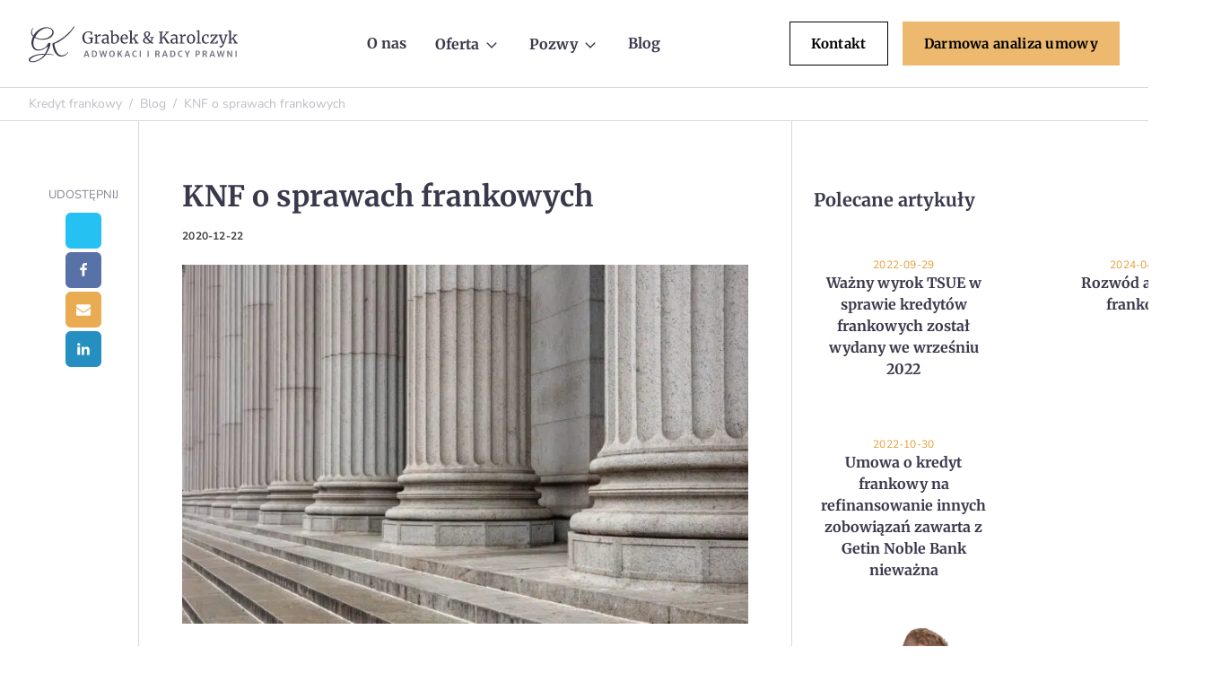

--- FILE ---
content_type: text/html; charset=UTF-8
request_url: https://frankowy-kredyt.pl/knf-o-sprawach-frankowych/
body_size: 48753
content:
<!DOCTYPE html>
<html lang="pl-PL" prefix="og: https://ogp.me/ns#" >
<head>
<meta charset="UTF-8">
<meta name="viewport" content="width=device-width, initial-scale=1.0">
<!-- WP_HEAD() START -->



<!-- Optymalizacja wyszukiwarek według Rank Math - https://rankmath.com/ -->
<title>KNF o sprawach frankowych</title><link rel="preload" data-rocket-preload as="font" href="https://fonts.gstatic.com/s/merriweather/v32/u-4e0qyriQwlOrhSvowK_l5UcA6zuSYEqOzpPe3HOZJ5eX1WtLaQwmYiSeqkJ-mFqA.woff2" crossorigin><link rel="preload" data-rocket-preload as="font" href="https://fonts.gstatic.com/s/merriweather/v32/u-4e0qyriQwlOrhSvowK_l5UcA6zuSYEqOzpPe3HOZJ5eX1WtLaQwmYiSeqqJ-k.woff2" crossorigin><link rel="preload" data-rocket-preload as="font" href="https://fonts.gstatic.com/s/nunitosans/v18/pe0TMImSLYBIv1o4X1M8ce2xCx3yop4tQpF_MeTm0lfGWVpNn64CL7U8upHZIbMV51Q42ptCp7t7R-tCKQ.woff2" crossorigin><link rel="preload" data-rocket-preload as="font" href="https://fonts.gstatic.com/s/nunitosans/v18/pe0TMImSLYBIv1o4X1M8ce2xCx3yop4tQpF_MeTm0lfGWVpNn64CL7U8upHZIbMV51Q42ptCp7t1R-s.woff2" crossorigin><style id="wpr-usedcss">@font-face{font-display:swap;font-family:Merriweather;font-style:normal;font-weight:400;font-stretch:100%;src:url(https://fonts.gstatic.com/s/merriweather/v32/u-4e0qyriQwlOrhSvowK_l5UcA6zuSYEqOzpPe3HOZJ5eX1WtLaQwmYiSeqkJ-mFqA.woff2) format('woff2');unicode-range:U+0100-02BA,U+02BD-02C5,U+02C7-02CC,U+02CE-02D7,U+02DD-02FF,U+0304,U+0308,U+0329,U+1D00-1DBF,U+1E00-1E9F,U+1EF2-1EFF,U+2020,U+20A0-20AB,U+20AD-20C0,U+2113,U+2C60-2C7F,U+A720-A7FF}@font-face{font-display:swap;font-family:Merriweather;font-style:normal;font-weight:400;font-stretch:100%;src:url(https://fonts.gstatic.com/s/merriweather/v32/u-4e0qyriQwlOrhSvowK_l5UcA6zuSYEqOzpPe3HOZJ5eX1WtLaQwmYiSeqqJ-k.woff2) format('woff2');unicode-range:U+0000-00FF,U+0131,U+0152-0153,U+02BB-02BC,U+02C6,U+02DA,U+02DC,U+0304,U+0308,U+0329,U+2000-206F,U+20AC,U+2122,U+2191,U+2193,U+2212,U+2215,U+FEFF,U+FFFD}@font-face{font-display:swap;font-family:Merriweather;font-style:normal;font-weight:700;font-stretch:100%;src:url(https://fonts.gstatic.com/s/merriweather/v32/u-4e0qyriQwlOrhSvowK_l5UcA6zuSYEqOzpPe3HOZJ5eX1WtLaQwmYiSeqkJ-mFqA.woff2) format('woff2');unicode-range:U+0100-02BA,U+02BD-02C5,U+02C7-02CC,U+02CE-02D7,U+02DD-02FF,U+0304,U+0308,U+0329,U+1D00-1DBF,U+1E00-1E9F,U+1EF2-1EFF,U+2020,U+20A0-20AB,U+20AD-20C0,U+2113,U+2C60-2C7F,U+A720-A7FF}@font-face{font-display:swap;font-family:Merriweather;font-style:normal;font-weight:700;font-stretch:100%;src:url(https://fonts.gstatic.com/s/merriweather/v32/u-4e0qyriQwlOrhSvowK_l5UcA6zuSYEqOzpPe3HOZJ5eX1WtLaQwmYiSeqqJ-k.woff2) format('woff2');unicode-range:U+0000-00FF,U+0131,U+0152-0153,U+02BB-02BC,U+02C6,U+02DA,U+02DC,U+0304,U+0308,U+0329,U+2000-206F,U+20AC,U+2122,U+2191,U+2193,U+2212,U+2215,U+FEFF,U+FFFD}@font-face{font-display:swap;font-family:'Nunito Sans';font-style:normal;font-weight:400;font-stretch:100%;src:url(https://fonts.gstatic.com/s/nunitosans/v18/pe0TMImSLYBIv1o4X1M8ce2xCx3yop4tQpF_MeTm0lfGWVpNn64CL7U8upHZIbMV51Q42ptCp7t7R-tCKQ.woff2) format('woff2');unicode-range:U+0100-02BA,U+02BD-02C5,U+02C7-02CC,U+02CE-02D7,U+02DD-02FF,U+0304,U+0308,U+0329,U+1D00-1DBF,U+1E00-1E9F,U+1EF2-1EFF,U+2020,U+20A0-20AB,U+20AD-20C0,U+2113,U+2C60-2C7F,U+A720-A7FF}@font-face{font-display:swap;font-family:'Nunito Sans';font-style:normal;font-weight:400;font-stretch:100%;src:url(https://fonts.gstatic.com/s/nunitosans/v18/pe0TMImSLYBIv1o4X1M8ce2xCx3yop4tQpF_MeTm0lfGWVpNn64CL7U8upHZIbMV51Q42ptCp7t1R-s.woff2) format('woff2');unicode-range:U+0000-00FF,U+0131,U+0152-0153,U+02BB-02BC,U+02C6,U+02DA,U+02DC,U+0304,U+0308,U+0329,U+2000-206F,U+20AC,U+2122,U+2191,U+2193,U+2212,U+2215,U+FEFF,U+FFFD}@font-face{font-display:swap;font-family:'Nunito Sans';font-style:normal;font-weight:700;font-stretch:100%;src:url(https://fonts.gstatic.com/s/nunitosans/v18/pe0TMImSLYBIv1o4X1M8ce2xCx3yop4tQpF_MeTm0lfGWVpNn64CL7U8upHZIbMV51Q42ptCp7t7R-tCKQ.woff2) format('woff2');unicode-range:U+0100-02BA,U+02BD-02C5,U+02C7-02CC,U+02CE-02D7,U+02DD-02FF,U+0304,U+0308,U+0329,U+1D00-1DBF,U+1E00-1E9F,U+1EF2-1EFF,U+2020,U+20A0-20AB,U+20AD-20C0,U+2113,U+2C60-2C7F,U+A720-A7FF}@font-face{font-display:swap;font-family:'Nunito Sans';font-style:normal;font-weight:700;font-stretch:100%;src:url(https://fonts.gstatic.com/s/nunitosans/v18/pe0TMImSLYBIv1o4X1M8ce2xCx3yop4tQpF_MeTm0lfGWVpNn64CL7U8upHZIbMV51Q42ptCp7t1R-s.woff2) format('woff2');unicode-range:U+0000-00FF,U+0131,U+0152-0153,U+02BB-02BC,U+02C6,U+02DA,U+02DC,U+0304,U+0308,U+0329,U+2000-206F,U+20AC,U+2122,U+2191,U+2193,U+2212,U+2215,U+FEFF,U+FFFD}img:is([sizes=auto i],[sizes^="auto," i]){contain-intrinsic-size:3000px 1500px}:where(.wp-block-button__link){border-radius:9999px;box-shadow:none;padding:calc(.667em + 2px) calc(1.333em + 2px);text-decoration:none}:root :where(.wp-block-button .wp-block-button__link.is-style-outline),:root :where(.wp-block-button.is-style-outline>.wp-block-button__link){border:2px solid;padding:.667em 1.333em}:root :where(.wp-block-button .wp-block-button__link.is-style-outline:not(.has-text-color)),:root :where(.wp-block-button.is-style-outline>.wp-block-button__link:not(.has-text-color)){color:currentColor}:root :where(.wp-block-button .wp-block-button__link.is-style-outline:not(.has-background)),:root :where(.wp-block-button.is-style-outline>.wp-block-button__link:not(.has-background)){background-color:initial;background-image:none}:where(.wp-block-calendar table:not(.has-background) th){background:#ddd}:where(.wp-block-columns){margin-bottom:1.75em}:where(.wp-block-columns.has-background){padding:1.25em 2.375em}:where(.wp-block-post-comments input[type=submit]){border:none}:where(.wp-block-cover-image:not(.has-text-color)),:where(.wp-block-cover:not(.has-text-color)){color:#fff}:where(.wp-block-cover-image.is-light:not(.has-text-color)),:where(.wp-block-cover.is-light:not(.has-text-color)){color:#000}:root :where(.wp-block-cover h1:not(.has-text-color)),:root :where(.wp-block-cover h2:not(.has-text-color)),:root :where(.wp-block-cover h3:not(.has-text-color)),:root :where(.wp-block-cover h4:not(.has-text-color)),:root :where(.wp-block-cover h5:not(.has-text-color)),:root :where(.wp-block-cover h6:not(.has-text-color)),:root :where(.wp-block-cover p:not(.has-text-color)){color:inherit}:where(.wp-block-file){margin-bottom:1.5em}:where(.wp-block-file__button){border-radius:2em;display:inline-block;padding:.5em 1em}:where(.wp-block-file__button):is(a):active,:where(.wp-block-file__button):is(a):focus,:where(.wp-block-file__button):is(a):hover,:where(.wp-block-file__button):is(a):visited{box-shadow:none;color:#fff;opacity:.85;text-decoration:none}:where(.wp-block-group.wp-block-group-is-layout-constrained){position:relative}:root :where(.wp-block-image.is-style-rounded img,.wp-block-image .is-style-rounded img){border-radius:9999px}:where(.wp-block-latest-comments:not([style*=line-height] .wp-block-latest-comments__comment)){line-height:1.1}:where(.wp-block-latest-comments:not([style*=line-height] .wp-block-latest-comments__comment-excerpt p)){line-height:1.8}:root :where(.wp-block-latest-posts.is-grid){padding:0}:root :where(.wp-block-latest-posts.wp-block-latest-posts__list){padding-left:0}ul{box-sizing:border-box}:root :where(.wp-block-list.has-background){padding:1.25em 2.375em}:where(.wp-block-navigation.has-background .wp-block-navigation-item a:not(.wp-element-button)),:where(.wp-block-navigation.has-background .wp-block-navigation-submenu a:not(.wp-element-button)){padding:.5em 1em}:where(.wp-block-navigation .wp-block-navigation__submenu-container .wp-block-navigation-item a:not(.wp-element-button)),:where(.wp-block-navigation .wp-block-navigation__submenu-container .wp-block-navigation-submenu a:not(.wp-element-button)),:where(.wp-block-navigation .wp-block-navigation__submenu-container .wp-block-navigation-submenu button.wp-block-navigation-item__content),:where(.wp-block-navigation .wp-block-navigation__submenu-container .wp-block-pages-list__item button.wp-block-navigation-item__content){padding:.5em 1em}:root :where(p.has-background){padding:1.25em 2.375em}:where(p.has-text-color:not(.has-link-color)) a{color:inherit}:where(.wp-block-post-comments-form) input:not([type=submit]),:where(.wp-block-post-comments-form) textarea{border:1px solid #949494;font-family:inherit;font-size:1em}:where(.wp-block-post-comments-form) input:where(:not([type=submit]):not([type=checkbox])),:where(.wp-block-post-comments-form) textarea{padding:calc(.667em + 2px)}:where(.wp-block-post-excerpt){box-sizing:border-box;margin-bottom:var(--wp--style--block-gap);margin-top:var(--wp--style--block-gap)}:where(.wp-block-preformatted.has-background){padding:1.25em 2.375em}:where(.wp-block-search__button){border:1px solid #ccc;padding:6px 10px}:where(.wp-block-search__input){font-family:inherit;font-size:inherit;font-style:inherit;font-weight:inherit;letter-spacing:inherit;line-height:inherit;text-transform:inherit}:where(.wp-block-search__button-inside .wp-block-search__inside-wrapper){border:1px solid #949494;box-sizing:border-box;padding:4px}:where(.wp-block-search__button-inside .wp-block-search__inside-wrapper) .wp-block-search__input{border:none;border-radius:0;padding:0 4px}:where(.wp-block-search__button-inside .wp-block-search__inside-wrapper) .wp-block-search__input:focus{outline:0}:where(.wp-block-search__button-inside .wp-block-search__inside-wrapper) :where(.wp-block-search__button){padding:4px 8px}:root :where(.wp-block-separator.is-style-dots){height:auto;line-height:1;text-align:center}:root :where(.wp-block-separator.is-style-dots):before{color:currentColor;content:"···";font-family:serif;font-size:1.5em;letter-spacing:2em;padding-left:2em}:root :where(.wp-block-site-logo.is-style-rounded){border-radius:9999px}:where(.wp-block-social-links:not(.is-style-logos-only)) .wp-social-link{background-color:#f0f0f0;color:#444}:where(.wp-block-social-links:not(.is-style-logos-only)) .wp-social-link-amazon{background-color:#f90;color:#fff}:where(.wp-block-social-links:not(.is-style-logos-only)) .wp-social-link-bandcamp{background-color:#1ea0c3;color:#fff}:where(.wp-block-social-links:not(.is-style-logos-only)) .wp-social-link-behance{background-color:#0757fe;color:#fff}:where(.wp-block-social-links:not(.is-style-logos-only)) .wp-social-link-bluesky{background-color:#0a7aff;color:#fff}:where(.wp-block-social-links:not(.is-style-logos-only)) .wp-social-link-codepen{background-color:#1e1f26;color:#fff}:where(.wp-block-social-links:not(.is-style-logos-only)) .wp-social-link-deviantart{background-color:#02e49b;color:#fff}:where(.wp-block-social-links:not(.is-style-logos-only)) .wp-social-link-discord{background-color:#5865f2;color:#fff}:where(.wp-block-social-links:not(.is-style-logos-only)) .wp-social-link-dribbble{background-color:#e94c89;color:#fff}:where(.wp-block-social-links:not(.is-style-logos-only)) .wp-social-link-dropbox{background-color:#4280ff;color:#fff}:where(.wp-block-social-links:not(.is-style-logos-only)) .wp-social-link-etsy{background-color:#f45800;color:#fff}:where(.wp-block-social-links:not(.is-style-logos-only)) .wp-social-link-facebook{background-color:#0866ff;color:#fff}:where(.wp-block-social-links:not(.is-style-logos-only)) .wp-social-link-fivehundredpx{background-color:#000;color:#fff}:where(.wp-block-social-links:not(.is-style-logos-only)) .wp-social-link-flickr{background-color:#0461dd;color:#fff}:where(.wp-block-social-links:not(.is-style-logos-only)) .wp-social-link-foursquare{background-color:#e65678;color:#fff}:where(.wp-block-social-links:not(.is-style-logos-only)) .wp-social-link-github{background-color:#24292d;color:#fff}:where(.wp-block-social-links:not(.is-style-logos-only)) .wp-social-link-goodreads{background-color:#eceadd;color:#382110}:where(.wp-block-social-links:not(.is-style-logos-only)) .wp-social-link-google{background-color:#ea4434;color:#fff}:where(.wp-block-social-links:not(.is-style-logos-only)) .wp-social-link-gravatar{background-color:#1d4fc4;color:#fff}:where(.wp-block-social-links:not(.is-style-logos-only)) .wp-social-link-instagram{background-color:#f00075;color:#fff}:where(.wp-block-social-links:not(.is-style-logos-only)) .wp-social-link-lastfm{background-color:#e21b24;color:#fff}:where(.wp-block-social-links:not(.is-style-logos-only)) .wp-social-link-linkedin{background-color:#0d66c2;color:#fff}:where(.wp-block-social-links:not(.is-style-logos-only)) .wp-social-link-mastodon{background-color:#3288d4;color:#fff}:where(.wp-block-social-links:not(.is-style-logos-only)) .wp-social-link-medium{background-color:#000;color:#fff}:where(.wp-block-social-links:not(.is-style-logos-only)) .wp-social-link-meetup{background-color:#f6405f;color:#fff}:where(.wp-block-social-links:not(.is-style-logos-only)) .wp-social-link-patreon{background-color:#000;color:#fff}:where(.wp-block-social-links:not(.is-style-logos-only)) .wp-social-link-pinterest{background-color:#e60122;color:#fff}:where(.wp-block-social-links:not(.is-style-logos-only)) .wp-social-link-pocket{background-color:#ef4155;color:#fff}:where(.wp-block-social-links:not(.is-style-logos-only)) .wp-social-link-reddit{background-color:#ff4500;color:#fff}:where(.wp-block-social-links:not(.is-style-logos-only)) .wp-social-link-skype{background-color:#0478d7;color:#fff}:where(.wp-block-social-links:not(.is-style-logos-only)) .wp-social-link-snapchat{background-color:#fefc00;color:#fff;stroke:#000}:where(.wp-block-social-links:not(.is-style-logos-only)) .wp-social-link-soundcloud{background-color:#ff5600;color:#fff}:where(.wp-block-social-links:not(.is-style-logos-only)) .wp-social-link-spotify{background-color:#1bd760;color:#fff}:where(.wp-block-social-links:not(.is-style-logos-only)) .wp-social-link-telegram{background-color:#2aabee;color:#fff}:where(.wp-block-social-links:not(.is-style-logos-only)) .wp-social-link-threads{background-color:#000;color:#fff}:where(.wp-block-social-links:not(.is-style-logos-only)) .wp-social-link-tiktok{background-color:#000;color:#fff}:where(.wp-block-social-links:not(.is-style-logos-only)) .wp-social-link-tumblr{background-color:#011835;color:#fff}:where(.wp-block-social-links:not(.is-style-logos-only)) .wp-social-link-twitch{background-color:#6440a4;color:#fff}:where(.wp-block-social-links:not(.is-style-logos-only)) .wp-social-link-twitter{background-color:#1da1f2;color:#fff}:where(.wp-block-social-links:not(.is-style-logos-only)) .wp-social-link-vimeo{background-color:#1eb7ea;color:#fff}:where(.wp-block-social-links:not(.is-style-logos-only)) .wp-social-link-vk{background-color:#4680c2;color:#fff}:where(.wp-block-social-links:not(.is-style-logos-only)) .wp-social-link-wordpress{background-color:#3499cd;color:#fff}:where(.wp-block-social-links:not(.is-style-logos-only)) .wp-social-link-whatsapp{background-color:#25d366;color:#fff}:where(.wp-block-social-links:not(.is-style-logos-only)) .wp-social-link-x{background-color:#000;color:#fff}:where(.wp-block-social-links:not(.is-style-logos-only)) .wp-social-link-yelp{background-color:#d32422;color:#fff}:where(.wp-block-social-links:not(.is-style-logos-only)) .wp-social-link-youtube{background-color:red;color:#fff}:where(.wp-block-social-links.is-style-logos-only) .wp-social-link{background:0 0}:where(.wp-block-social-links.is-style-logos-only) .wp-social-link svg{height:1.25em;width:1.25em}:where(.wp-block-social-links.is-style-logos-only) .wp-social-link-amazon{color:#f90}:where(.wp-block-social-links.is-style-logos-only) .wp-social-link-bandcamp{color:#1ea0c3}:where(.wp-block-social-links.is-style-logos-only) .wp-social-link-behance{color:#0757fe}:where(.wp-block-social-links.is-style-logos-only) .wp-social-link-bluesky{color:#0a7aff}:where(.wp-block-social-links.is-style-logos-only) .wp-social-link-codepen{color:#1e1f26}:where(.wp-block-social-links.is-style-logos-only) .wp-social-link-deviantart{color:#02e49b}:where(.wp-block-social-links.is-style-logos-only) .wp-social-link-discord{color:#5865f2}:where(.wp-block-social-links.is-style-logos-only) .wp-social-link-dribbble{color:#e94c89}:where(.wp-block-social-links.is-style-logos-only) .wp-social-link-dropbox{color:#4280ff}:where(.wp-block-social-links.is-style-logos-only) .wp-social-link-etsy{color:#f45800}:where(.wp-block-social-links.is-style-logos-only) .wp-social-link-facebook{color:#0866ff}:where(.wp-block-social-links.is-style-logos-only) .wp-social-link-fivehundredpx{color:#000}:where(.wp-block-social-links.is-style-logos-only) .wp-social-link-flickr{color:#0461dd}:where(.wp-block-social-links.is-style-logos-only) .wp-social-link-foursquare{color:#e65678}:where(.wp-block-social-links.is-style-logos-only) .wp-social-link-github{color:#24292d}:where(.wp-block-social-links.is-style-logos-only) .wp-social-link-goodreads{color:#382110}:where(.wp-block-social-links.is-style-logos-only) .wp-social-link-google{color:#ea4434}:where(.wp-block-social-links.is-style-logos-only) .wp-social-link-gravatar{color:#1d4fc4}:where(.wp-block-social-links.is-style-logos-only) .wp-social-link-instagram{color:#f00075}:where(.wp-block-social-links.is-style-logos-only) .wp-social-link-lastfm{color:#e21b24}:where(.wp-block-social-links.is-style-logos-only) .wp-social-link-linkedin{color:#0d66c2}:where(.wp-block-social-links.is-style-logos-only) .wp-social-link-mastodon{color:#3288d4}:where(.wp-block-social-links.is-style-logos-only) .wp-social-link-medium{color:#000}:where(.wp-block-social-links.is-style-logos-only) .wp-social-link-meetup{color:#f6405f}:where(.wp-block-social-links.is-style-logos-only) .wp-social-link-patreon{color:#000}:where(.wp-block-social-links.is-style-logos-only) .wp-social-link-pinterest{color:#e60122}:where(.wp-block-social-links.is-style-logos-only) .wp-social-link-pocket{color:#ef4155}:where(.wp-block-social-links.is-style-logos-only) .wp-social-link-reddit{color:#ff4500}:where(.wp-block-social-links.is-style-logos-only) .wp-social-link-skype{color:#0478d7}:where(.wp-block-social-links.is-style-logos-only) .wp-social-link-snapchat{color:#fff;stroke:#000}:where(.wp-block-social-links.is-style-logos-only) .wp-social-link-soundcloud{color:#ff5600}:where(.wp-block-social-links.is-style-logos-only) .wp-social-link-spotify{color:#1bd760}:where(.wp-block-social-links.is-style-logos-only) .wp-social-link-telegram{color:#2aabee}:where(.wp-block-social-links.is-style-logos-only) .wp-social-link-threads{color:#000}:where(.wp-block-social-links.is-style-logos-only) .wp-social-link-tiktok{color:#000}:where(.wp-block-social-links.is-style-logos-only) .wp-social-link-tumblr{color:#011835}:where(.wp-block-social-links.is-style-logos-only) .wp-social-link-twitch{color:#6440a4}:where(.wp-block-social-links.is-style-logos-only) .wp-social-link-twitter{color:#1da1f2}:where(.wp-block-social-links.is-style-logos-only) .wp-social-link-vimeo{color:#1eb7ea}:where(.wp-block-social-links.is-style-logos-only) .wp-social-link-vk{color:#4680c2}:where(.wp-block-social-links.is-style-logos-only) .wp-social-link-whatsapp{color:#25d366}:where(.wp-block-social-links.is-style-logos-only) .wp-social-link-wordpress{color:#3499cd}:where(.wp-block-social-links.is-style-logos-only) .wp-social-link-x{color:#000}:where(.wp-block-social-links.is-style-logos-only) .wp-social-link-yelp{color:#d32422}:where(.wp-block-social-links.is-style-logos-only) .wp-social-link-youtube{color:red}:root :where(.wp-block-social-links .wp-social-link a){padding:.25em}:root :where(.wp-block-social-links.is-style-logos-only .wp-social-link a){padding:0}:root :where(.wp-block-social-links.is-style-pill-shape .wp-social-link a){padding-left:.6666666667em;padding-right:.6666666667em}:root :where(.wp-block-tag-cloud.is-style-outline){display:flex;flex-wrap:wrap;gap:1ch}:root :where(.wp-block-tag-cloud.is-style-outline a){border:1px solid;font-size:unset!important;margin-right:0;padding:1ch 2ch;text-decoration:none!important}:root :where(.wp-block-table-of-contents){box-sizing:border-box}:where(.wp-block-term-description){box-sizing:border-box;margin-bottom:var(--wp--style--block-gap);margin-top:var(--wp--style--block-gap)}:where(pre.wp-block-verse){font-family:inherit}:root{--wp--preset--font-size--normal:16px;--wp--preset--font-size--huge:42px}html :where(.has-border-color){border-style:solid}html :where([style*=border-top-color]){border-top-style:solid}html :where([style*=border-right-color]){border-right-style:solid}html :where([style*=border-bottom-color]){border-bottom-style:solid}html :where([style*=border-left-color]){border-left-style:solid}html :where([style*=border-width]){border-style:solid}html :where([style*=border-top-width]){border-top-style:solid}html :where([style*=border-right-width]){border-right-style:solid}html :where([style*=border-bottom-width]){border-bottom-style:solid}html :where([style*=border-left-width]){border-left-style:solid}html :where(img[class*=wp-image-]){height:auto;max-width:100%}:where(figure){margin:0 0 1em}html :where(.is-position-sticky){--wp-admin--admin-bar--position-offset:var(--wp-admin--admin-bar--height,0px)}@media screen and (max-width:600px){html :where(.is-position-sticky){--wp-admin--admin-bar--position-offset:0px}}:root{--wp--preset--aspect-ratio--square:1;--wp--preset--aspect-ratio--4-3:4/3;--wp--preset--aspect-ratio--3-4:3/4;--wp--preset--aspect-ratio--3-2:3/2;--wp--preset--aspect-ratio--2-3:2/3;--wp--preset--aspect-ratio--16-9:16/9;--wp--preset--aspect-ratio--9-16:9/16;--wp--preset--color--black:#000000;--wp--preset--color--cyan-bluish-gray:#abb8c3;--wp--preset--color--white:#ffffff;--wp--preset--color--pale-pink:#f78da7;--wp--preset--color--vivid-red:#cf2e2e;--wp--preset--color--luminous-vivid-orange:#ff6900;--wp--preset--color--luminous-vivid-amber:#fcb900;--wp--preset--color--light-green-cyan:#7bdcb5;--wp--preset--color--vivid-green-cyan:#00d084;--wp--preset--color--pale-cyan-blue:#8ed1fc;--wp--preset--color--vivid-cyan-blue:#0693e3;--wp--preset--color--vivid-purple:#9b51e0;--wp--preset--gradient--vivid-cyan-blue-to-vivid-purple:linear-gradient(135deg,rgba(6, 147, 227, 1) 0%,rgb(155, 81, 224) 100%);--wp--preset--gradient--light-green-cyan-to-vivid-green-cyan:linear-gradient(135deg,rgb(122, 220, 180) 0%,rgb(0, 208, 130) 100%);--wp--preset--gradient--luminous-vivid-amber-to-luminous-vivid-orange:linear-gradient(135deg,rgba(252, 185, 0, 1) 0%,rgba(255, 105, 0, 1) 100%);--wp--preset--gradient--luminous-vivid-orange-to-vivid-red:linear-gradient(135deg,rgba(255, 105, 0, 1) 0%,rgb(207, 46, 46) 100%);--wp--preset--gradient--very-light-gray-to-cyan-bluish-gray:linear-gradient(135deg,rgb(238, 238, 238) 0%,rgb(169, 184, 195) 100%);--wp--preset--gradient--cool-to-warm-spectrum:linear-gradient(135deg,rgb(74, 234, 220) 0%,rgb(151, 120, 209) 20%,rgb(207, 42, 186) 40%,rgb(238, 44, 130) 60%,rgb(251, 105, 98) 80%,rgb(254, 248, 76) 100%);--wp--preset--gradient--blush-light-purple:linear-gradient(135deg,rgb(255, 206, 236) 0%,rgb(152, 150, 240) 100%);--wp--preset--gradient--blush-bordeaux:linear-gradient(135deg,rgb(254, 205, 165) 0%,rgb(254, 45, 45) 50%,rgb(107, 0, 62) 100%);--wp--preset--gradient--luminous-dusk:linear-gradient(135deg,rgb(255, 203, 112) 0%,rgb(199, 81, 192) 50%,rgb(65, 88, 208) 100%);--wp--preset--gradient--pale-ocean:linear-gradient(135deg,rgb(255, 245, 203) 0%,rgb(182, 227, 212) 50%,rgb(51, 167, 181) 100%);--wp--preset--gradient--electric-grass:linear-gradient(135deg,rgb(202, 248, 128) 0%,rgb(113, 206, 126) 100%);--wp--preset--gradient--midnight:linear-gradient(135deg,rgb(2, 3, 129) 0%,rgb(40, 116, 252) 100%);--wp--preset--font-size--small:13px;--wp--preset--font-size--medium:20px;--wp--preset--font-size--large:36px;--wp--preset--font-size--x-large:42px;--wp--preset--spacing--20:0.44rem;--wp--preset--spacing--30:0.67rem;--wp--preset--spacing--40:1rem;--wp--preset--spacing--50:1.5rem;--wp--preset--spacing--60:2.25rem;--wp--preset--spacing--70:3.38rem;--wp--preset--spacing--80:5.06rem;--wp--preset--shadow--natural:6px 6px 9px rgba(0, 0, 0, .2);--wp--preset--shadow--deep:12px 12px 50px rgba(0, 0, 0, .4);--wp--preset--shadow--sharp:6px 6px 0px rgba(0, 0, 0, .2);--wp--preset--shadow--outlined:6px 6px 0px -3px rgba(255, 255, 255, 1),6px 6px rgba(0, 0, 0, 1);--wp--preset--shadow--crisp:6px 6px 0px rgba(0, 0, 0, 1)}:where(.is-layout-flex){gap:.5em}:where(.is-layout-grid){gap:.5em}:where(.wp-block-post-template.is-layout-flex){gap:1.25em}:where(.wp-block-post-template.is-layout-grid){gap:1.25em}:where(.wp-block-columns.is-layout-flex){gap:2em}:where(.wp-block-columns.is-layout-grid){gap:2em}:root :where(.wp-block-pullquote){font-size:1.5em;line-height:1.6}button,hr,input{overflow:visible}canvas,progress,video{display:inline-block}progress{vertical-align:baseline}[type=checkbox],[type=radio],legend{box-sizing:border-box;padding:0}html{line-height:1.15;-ms-text-size-adjust:100%;-webkit-text-size-adjust:100%}body,h1,h2,h3{margin:0}footer,header,nav,section{display:block}hr{box-sizing:content-box;height:0}a{background-color:transparent;-webkit-text-decoration-skip:objects}strong{font-weight:bolder}img{border-style:none}svg:not(:root){overflow:hidden}button,input,optgroup,select,textarea{font-size:100%;line-height:1.15;margin:0}button,select{text-transform:none}[type=reset],[type=submit],button,html [type=button]{-webkit-appearance:button}[type=button]::-moz-focus-inner,[type=reset]::-moz-focus-inner,[type=submit]::-moz-focus-inner,button::-moz-focus-inner{border-style:none;padding:0}[type=button]:-moz-focusring,[type=reset]:-moz-focusring,[type=submit]:-moz-focusring,button:-moz-focusring{outline:ButtonText dotted 1px}fieldset{padding:.35em .75em .625em}legend{color:inherit;display:table;max-width:100%;white-space:normal}textarea{overflow:auto}[type=number]::-webkit-inner-spin-button,[type=number]::-webkit-outer-spin-button{height:auto}::-webkit-file-upload-button{-webkit-appearance:button;font:inherit}[hidden],template{display:none}html{box-sizing:border-box}body{font-size:16px;color:#404040}body.oxygen-aos-enabled{overflow-x:hidden}*,::after,::before{box-sizing:inherit}.ct-section-inner-wrap{margin-left:auto;margin-right:auto;height:100%;min-height:inherit}.ct-section-with-shape-divider{position:relative!important}div.ct-fancy-icon{display:inline-flex;border-radius:50%}.ct-fancy-icon>svg{fill:currentColor}@keyframes oxy_sticky_header_fadein{0%{opacity:0}100%{opacity:1}}.oxy-sticky-header-fade-in{animation-name:oxy_sticky_header_fadein;animation-duration:.5s;animation-iteration-count:1}.oxy-header-wrapper{position:relative}.oxy-header-row{width:100%;display:block}.oxy-header-container{height:100%;margin-left:auto;margin-right:auto;display:flex;flex-wrap:nowrap;justify-content:flex-start;align-items:stretch}.oxy-header-center,.oxy-header-left,.oxy-header-right{display:flex;align-items:center}.oxy-header-left{justify-content:flex-start}.oxy-header-center{flex-grow:1;justify-content:center}.oxy-header-right{justify-content:flex-end}.oxy-nav-menu-prevent-overflow{overflow:hidden;height:100%}.oxy-stock-content-styles img{max-width:100%}.oxy-tab{padding:20px}.oxy-tab{cursor:pointer}[data-aos][data-aos=""]{transition-duration:0s!important}body.oxy-modal-active{height:100vh;overflow-y:hidden;position:fixed;right:0;left:0}.oxy-modal-backdrop{display:flex;align-items:center;justify-content:center}body:not(.oxygen-builder-body) .oxy-modal-backdrop{display:none}body.oxygen-builder-body .oxy-modal-backdrop{height:100vh}.oxy-modal-backdrop.live{position:fixed;top:0;left:0;width:100%;height:100%;z-index:1400}.oxy-modal-backdrop.hidden{display:none}.oxy-modal-backdrop.left{flex-direction:column;align-items:flex-start}.oxy-modal-backdrop.right{flex-direction:column;align-items:flex-end}.oxy-modal-backdrop.top{flex-direction:row;align-items:flex-start}.oxy-modal-backdrop .ct-modal{background-color:#fff;max-height:100vh;overflow-y:auto}#section-93-19>.ct-section-inner-wrap{padding-top:128px;padding-bottom:16px;display:flex;flex-direction:column;align-items:stretch}#section-93-19{display:block}#section-93-19{text-align:left;z-index:1;background:linear-gradient(360deg,#013028 7.66%,#04463b 60.97%,#004439 108.01%)}#div_block-95-19{gap:64px;text-align:left;flex-direction:row;display:flex;margin-bottom:48px}#div_block-207-19{gap:12px;width:40%}#div_block-210-19{text-align:left;flex-direction:row;display:flex;gap:3px}#div_block-213-19{text-align:left;flex-direction:row;display:flex;gap:3px}#div_block-216-19{text-align:left;flex-direction:row;display:flex;gap:3px}#div_block-219-19{text-align:left;flex-direction:row;display:flex;gap:3px}#div_block-240-19{text-align:left;flex-direction:row;display:flex;gap:3px}#div_block-227-19{text-align:left;flex-direction:row;display:flex;gap:3px;padding-top:0}#div_block-244-19{display:flex;justify-content:center;flex-direction:row;align-items:center;gap:8px}#div_block-101-19{width:20%;gap:16px}#div_block-100-19{width:20%;gap:16px}#div_block-99-19{gap:16px;width:20%}#div_block-119-19{text-align:left;flex-direction:row;display:flex;gap:24px;padding-top:16px;border-top-color:rgba(255,255,255,.12);border-top-width:1px;border-top-style:solid}#div_block-258-19{text-align:left;display:none;gap:48px}#div_block-259-19{text-align:left;flex-direction:row;display:flex;gap:12px}#div_block-261-19{gap:4px}#div_block-264-19{text-align:left;flex-direction:row;display:flex;gap:12px}#div_block-266-19{gap:4px}#headline-208-19{color:#fff;max-width:400px;margin-bottom:8px;useCustomTag:true}#headline-131-19{color:#fff;font-weight:700;useCustomTag:true}#headline-130-19{color:#fff;font-weight:700;useCustomTag:true}#headline-129-19{color:#fff;font-weight:700;useCustomTag:true}#headline-251-19{useCustomTag:true}#headline-253-19{useCustomTag:true}#headline-256-19{display:none;useCustomTag:true}#text_block-209-19{color:rgba(255,255,255,.72);margin-bottom:24px}#text_block-212-19{color:#fff}#text_block-215-19{color:#fff}#text_block-218-19{color:#fff}#text_block-221-19{color:#fff}#text_block-242-19{color:#fff}#text_block-230-19{color:rgba(255,255,255,.72)}#text_block-252-19{margin-bottom:24px;text-align:left}#link_text-222-19{color:rgba(255,255,255,.72)}#link_text-243-19{color:rgba(255,255,255,.72)}#link_text-229-19{color:rgba(255,255,255,.72)}#link_text-122-19{color:rgba(255,255,255,.72);font-family:'Nunito Sans';font-weight:400}#link_text-122-19:hover{color:#fff}#link_text-123-19{color:rgba(255,255,255,.72);font-family:'Nunito Sans';font-weight:400;margin-left:auto}#link_text-123-19:hover{color:#fff}#link-84-19{transition-duration:.2s;opacity:1}#link-84-19:hover{opacity:.8}#link-245-19{transition-duration:.3s;opacity:1}#link-245-19:hover{opacity:.7;transition-duration:.3s}#link-247-19{transition-duration:.3s;opacity:1}#link-247-19:hover{opacity:.7;transition-duration:.3s}#link_button-90-19{margin-right:16px}#link_button-250-19{background-color:#ffe0e1;border:1px solid #ffe0e1}#link_button-250-19{border-radius:0;background-color:#ffe0e1;color:#de1c22;font-size:14px;line-height:1;font-weight:600;text-transform:none}#link_button-250-19:hover{background-color:#000;border:1px solid #000}#link_button-255-19{background-color:#ffe0e1;border:1px solid #ffe0e1}#link_button-255-19{border-radius:0;background-color:#ffe0e1;color:#de1c22;font-size:14px;line-height:1;font-weight:600;text-transform:none}#link_button-255-19:hover{background-color:#000;border:1px solid #000}@media (max-width:991px){#div_block-95-19{display:flex;flex-wrap:wrap;gap:48px;flex-direction:row}#div_block-207-19{width:100%}#div_block-101-19{width:25%;margin-right:auto}#div_block-100-19{width:25%;margin-left:auto;margin-right:auto}#div_block-99-19{width:25%;margin-left:auto}#div_block-258-19{justify-content:center;display:flex;flex-direction:row}#headline-208-19{max-width:100%}#headline-251-19{display:none}#headline-253-19{display:none}#headline-256-19{text-align:center;margin-top:48px;margin-bottom:24px;display:flex}#text_block-252-19{display:none}#link_button-90-19{width:100%}#link_button-89-19{width:100%;margin-right:0}}#image-260-19{width:32px;height:32px}#image-265-19{width:32px;height:32px}#fancy_icon-211-19{color:#fff}#fancy_icon-211-19>svg{width:18px;height:18px}#fancy_icon-211-19{margin-right:6px}#fancy_icon-214-19{color:#fff}#fancy_icon-214-19>svg{width:18px;height:18px}#fancy_icon-214-19{margin-right:6px}#fancy_icon-217-19{color:#fff}#fancy_icon-217-19>svg{width:18px;height:18px}#fancy_icon-217-19{margin-right:6px}#fancy_icon-220-19{color:#fff}#fancy_icon-220-19>svg{width:18px;height:18px}#fancy_icon-220-19{margin-right:6px}#fancy_icon-241-19{color:#fff}#fancy_icon-241-19>svg{width:18px;height:18px}#fancy_icon-241-19{margin-right:6px}#fancy_icon-228-19{color:#fff}#fancy_icon-228-19>svg{width:18px;height:18px}#fancy_icon-228-19{margin-right:6px}#fancy_icon-246-19{background-color:rgba(255,255,255,.12);border:1px solid rgba(255,255,255,.12);padding:8px;color:#fff}#fancy_icon-246-19>svg{width:18px;height:18px}#fancy_icon-246-19{border-radius:0}#fancy_icon-248-19{background-color:rgba(255,255,255,.12);border:1px solid rgba(255,255,255,.12);padding:8px;color:#fff}#fancy_icon-248-19>svg{width:18px;height:18px}#fancy_icon-248-19{border-radius:0}#code_block-236-19{padding-top:8px;padding-bottom:8px}@media (max-width:767px){#div_block-95-19{gap:48px;flex-direction:column;display:flex}#div_block-101-19{width:100%}#div_block-100-19{width:100%}#div_block-99-19{width:100%}#div_block-258-19{flex-direction:column;display:flex;text-align:left;align-items:center}#div_block-259-19{flex-direction:column;display:flex;text-align:left;align-items:center}#div_block-261-19{text-align:left;align-items:center}#div_block-264-19{flex-direction:column;display:flex;text-align:left;align-items:center}#div_block-266-19{text-align:left;align-items:center}#headline-256-19{text-align:center;margin-bottom:24px}#link_button-89-19{transform:translate(-50%);display:flex;position:fixed;bottom:12px;gap:99;z-index:98;left:50%;width:95%}#code_block-236-19{display:none}}#_header-78-19.oxy-sticky-header-active{animation-duration:.2s}@media (min-width:1385px){#_header-78-19.oxy-header-wrapper.oxy-header.oxy-sticky-header.oxy-sticky-header-active{position:fixed;top:0;left:0;right:0;z-index:99;background-color:#fff;box-shadow:0 0 10px rgba(0,0,0,.3)}#_header-78-19.oxy-header.oxy-sticky-header-active .oxygen-hide-in-sticky{display:none}}#_header_row-79-19{padding-top:24px;padding-bottom:24px;border-bottom-color:#d9d9dd;border-bottom-width:1px;border-bottom-style:solid;background-color:#f2f2f3}#_header_row-232-19{background-color:#f2f2f3}#modal-249-19{width:900px;background-color:#fff;flex-direction:column;text-align:left;gap:12px;padding-top:48px;padding-right:48px;padding-bottom:48px;padding-left:48px;position:relative;modal-position:center;align-items:flex-start;z-index:999}.oxy_shape_divider{position:absolute;left:0;right:0;bottom:-1px;pointer-events:none}.oxy_shape_divider>svg{min-width:100%;position:absolute;bottom:0;left:0;z-index:0;transform-origin:bottom center}.oxy_shape_divider_top{top:-1px;bottom:initial}#-shape-divider-181-19 .oxy_shape_divider{color:#fff}#-shape-divider-181-19 .oxy_shape_divider svg{height:89px;width:100%}.hamburger{font:inherit;display:inline-block;overflow:visible;margin:0;padding:15px;cursor:pointer;transition-timing-function:linear;transition-duration:.15s;transition-property:opacity,filter;text-transform:none;color:inherit;border:0;background-color:transparent}.hamburger.is-active:hover,.hamburger:hover{opacity:.7}.hamburger.is-active .hamburger-inner,.hamburger.is-active .hamburger-inner:after,.hamburger.is-active .hamburger-inner:before{background-color:#000}.hamburger-box{position:relative;display:inline-block;width:40px;height:24px}.hamburger-inner{top:50%;display:block;margin-top:-2px}.hamburger-inner,.hamburger-inner:after,.hamburger-inner:before{position:absolute;width:40px;height:4px;transition-timing-function:ease;transition-duration:.15s;transition-property:transform;border-radius:4px;background-color:#000}.hamburger-inner:after,.hamburger-inner:before{display:block;content:""}.hamburger-inner:before{top:-10px}.hamburger-inner:after{bottom:-10px}.hamburger--slider .hamburger-inner{top:2px}.hamburger--slider .hamburger-inner:before{top:10px;transition-timing-function:ease;transition-duration:.15s;transition-property:transform,opacity}.hamburger--slider .hamburger-inner:after{top:20px}.hamburger--slider.is-active .hamburger-inner{transform:translate3d(0,10px,0) rotate(45deg)}.hamburger--slider.is-active .hamburger-inner:before{transform:rotate(-45deg) translate3d(-5.71429px,-6px,0);opacity:0}.hamburger--slider.is-active .hamburger-inner:after{transform:translate3d(0,-20px,0) rotate(-90deg)}.oxy-burger-trigger{display:inline-block}.oxy-burger-trigger .hamburger{display:flex;padding:0;align-items:center;touch-action:manipulation}.oxy-burger-trigger .hamburger-box{--burger-size:1;transform:scale(var(--burger-size));-webkit-transform:scale(var(--burger-size))}.oxy-burger-trigger .hamburger-inner,.oxy-burger-trigger .hamburger-inner:after,.oxy-burger-trigger .hamburger-inner:before{transition-duration:.4s;transition-property:all;will-change:transform}#-burger-trigger-189-19{display:none}#-copyright-year-113-19{color:rgba(255,255,255,.72);font-family:'Nunito Sans';font-weight:400}.oxy-fluent-form .fluentform input[type=checkbox]{-webkit-appearance:checkbox}.oxy-fluent-form .fluentform input[type=radio]{-webkit-appearance:radio}.oxy-fluent-form .ff-el-group input[type=checkbox]:before,.oxy-fluent-form .ff-el-group input[type=radio]:before{content:none}.oxy-fluent-form .ff-el-group input[type=checkbox]:after,.oxy-fluent-form .ff-el-group input[type=radio]:after{background-color:#fff;border-width:1px;display:inline-block;color:#212529;width:15px;height:15px;visibility:visible;border-style:solid;border-radius:.25rem;-webkit-transition:.1s;transition:all .1s ease;background-size:9px;background-repeat:no-repeat;background-position:center center;position:absolute;box-sizing:border-box}.oxy-fluent-form .ff-el-group input[type=checkbox]:checked:after,.oxy-fluent-form .ff-el-group input[type=radio]:checked:after{border-width:1px;background-image:url("data:image/svg+xml;charset=utf8,%3Csvg xmlns='http://www.w3.org/2000/svg' viewBox='0 0 8 8'%3E%3Cpath fill='%23fff' d='M6.564.75l-3.59 3.612-1.538-1.55L0 4.26 2.974 7.25 8 2.193z'/%3E%3C/svg%3E");-webkit-transition:.3s ease-out;transition:all .3s ease-out;color:#fff}.oxy-fluent-form .ff-el-group input[type=radio]:after{border-radius:50%}.oxy-fluent-form .ff-el-group input[type=radio]:checked:after{background-image:url("data:image/svg+xml;charset=utf8,%3Csvg xmlns='http://www.w3.org/2000/svg' viewBox='-4 -4 8 8'%3E%3Ccircle r='3' fill='%23fff'/%3E%3C/svg%3E")}.oxy-fluent-form .ff-el-progress-bar{display:flex;align-items:center;justify-content:flex-end}#-fluent-form-254-19 .fluentform .ff-el-form-control{padding-left:16px;padding-right:16px;padding-top:8px;padding-bottom:8px;background-color:#fff;color:#3a394c;font-size:16px;font-family:'Nunito Sans';line-height:1.3;color:#3a394c}#-fluent-form-254-19 .fluentform .ff-el-form-control:focus{border-top-color:#edb96f;border-right-color:#edb96f;border-bottom-color:#edb96f;border-left-color:#edb96f}#-fluent-form-254-19 .fluentform .ff-el-is-error .ff-el-form-control{background-color:#ffe0e1;color:#de1c22}#-fluent-form-254-19 .fluentform .ff-el-form-control::placeholder{color:#838391}#-fluent-form-254-19 .fluentform .ff-el-input--label label{font-size:13px;font-family:Merriweather;line-height:1;margin-bottom:0;color:#3a394c}#-fluent-form-254-19 .fluentform .ff-el-input--label.ff-el-is-required label:after,#-fluent-form-254-19 .fluentform .ff-el-input--label.ff-el-is-required label:before{color:#de1c22}#-fluent-form-254-19 .fluentform .ff-btn-submit{background-color:#edb96f;color:#3a394c;padding-left:24px;padding-right:24px;padding-top:12px;padding-bottom:12px;font-weight:700;font-family:Merriweather;font-size:16px;line-height:1.3;border-top-style:none;border-right-style:none;border-bottom-style:none;border-left-style:none;width:100%}#-fluent-form-254-19 .fluentform .ff-btn-submit:hover{background-color:#e59d35;color:#3a394c;opacity:1}#-fluent-form-254-19 .fluentform .ff-btn-submit:focus{background-color:#edb96f;color:#50505e}#-fluent-form-254-19 .ff-el-group input[type=checkbox]::after,#-fluent-form-254-19 .ff-el-group input[type=radio]::after{width:16px;height:16px}#-fluent-form-254-19 .fluentform .ff-el-group input[type=checkbox]:after,#-fluent-form-254-19 .fluentform .ff-el-group input[type=radio]:after{border-color:#50505e;background-color:#fff}#-fluent-form-254-19 .fluentform .ff-el-group input[type=checkbox]:checked:after,#-fluent-form-254-19 .fluentform .ff-el-group input[type=radio]:checked:after{border-color:#edb96f;background-color:#edb96f}#-fluent-form-254-19 .fluentform .ff-el-form-check-input{margin-top:-12px}#-fluent-form-254-19 .fluentform .ff-el-tc{color:#3a394c}#-fluent-form-254-19 .fluentform .ff-el-tc a{color:#edb96f}#-fluent-form-254-19 .fluentform .ff-el-is-error .ff-el-tc .ff-el-form-check-label{color:#de1c22}#-fluent-form-254-19 .fluentform .ff-el-is-error .ff-el-tc .ff-el-form-check-label a{color:#9f1b1f}#-fluent-form-254-19 .fluentform .ff_upload_btn.ff-btn:hover{opacity:1;background-color:#3a394c;color:#fff}#-fluent-form-254-19 .fluentform .ff_upload_btn.ff-btn{background-color:#fff;color:#3a394c;border-top-color:#3a394c;border-right-color:#3a394c;border-bottom-color:#3a394c;border-left-color:#3a394c;border-top-width:1px;border-right-width:1px;border-bottom-width:1px;border-left-width:1px;border-top-style:solid;border-right-style:solid;border-bottom-style:solid;border-left-style:solid;font-family:Merriweather;font-size:16px;font-weight:700;line-height:1.3}#-fluent-form-254-19 .fluentform .ff-el-group{margin-bottom:12px}#-fluent-form-254-19 .frm-fluent-form .ff-t-cell{padding-left:12px;padding-right:12px}#-fluent-form-254-19 .ff-el-group input[type=checkbox]::after{content:'';display:inline-block}#-fluent-form-254-19 .ff-el-group input[type=radio]::after{content:'';display:inline-block}#-fluent-form-254-19 .ff-el-group input[type=checkbox],#-fluent-form-254-19 .ff-el-group input[type=radio]{appearance:none;-moz-appearance:none;-webkit-appearance:none;height:unset;width:unset;visibility:hidden}#-fluent-form-254-19 .fluentform .ff-el-tc{display:table}.oxy-fluent-form{width:100%}.oxy-fluent-form .fluentform .ff-btn{transition-property:all}#-fluent-form-254-19 .fluentform .frm-fluent-form .ff-t-cell:last-of-type{padding-right:0}#-fluent-form-254-19 .fluentform .frm-fluent-form .ff-t-cell:first-of-type{padding-left:0}#-fluent-form-254-19:hover{oxy-fluent-form-slug-fluentformffbtnsubmitbackground-color:#e59d35;oxy-fluent-form-slug-fluentformffbtnsubmitopacity:1;oxy-fluent-form-slug-fluentformffbtnsubmitcolor:#3a394c;oxy-fluent-form-slug-fluentformffuploadbtnffbtnopacity:1;oxy-fluent-form-slug-fluentformffuploadbtnffbtnbackground-color:#3a394c;oxy-fluent-form-slug-fluentformffuploadbtnffbtncolor:#ffffff}#-mega-menu-190-19 .oxy-mega-dropdown_inner{--global-dropdown-width:320px;font-size:16px;color:#3a394c}#-mega-menu-190-19 .oxy-mega-dropdown_link,#-mega-menu-190-19 .oxy-mega-menu_inner>.ct-link-text{padding-left:8px;padding-right:8px;padding-top:8px;padding-bottom:8px;margin-left:8px;margin-right:8px;margin-top:0;margin-bottom:0;transition-duration:0s;color:#3a394c;font-family:Merriweather;font-size:16px;font-weight:700}#-mega-menu-190-19 .oxy-mega-dropdown_link:hover{color:#e59d35}#-mega-menu-190-19 .oxy-mega-dropdown_link.oxy-mega-dropdown_inner-focus{color:#edb96f}#-mega-menu-190-19 .oxy-mega-dropdown_link.oxy-mega-dropdown_inner-open{color:#e59d35}#-mega-menu-190-19 .oxy-mega-dropdown_link-current{color:#e59d35;font-family:Merriweather}#-mega-menu-190-19 .oxy-mega-dropdown_link-current-ancestor{font-family:Merriweather}#-mega-menu-190-19 .oxy-mega-dropdown_icon{font-size:20px;margin-top:2px;margin-left:4px}#-mega-menu-190-19 .oxy-mega-dropdown_flyout .menu-item>a{padding-top:16px;padding-bottom:16px;padding-right:16px;padding-left:16px;color:#3a394c;background-color:#fff}#-mega-menu-190-19 .oxy-mega-dropdown_flyout .menu-item>a:hover{color:#3a394c;background-color:#eaeaeb}#-mega-menu-190-19 .oxy-mega-dropdown_flyout .menu-item>a:focus{color:#50505e;background-color:#bebec5}#-mega-menu-190-19 .oxy-mega-dropdown_flyout .menu-item.current-menu-item>a{color:#3a394c;background-color:#d9d9dd}#-mega-menu-190-19 .oxy-mega-dropdown_container,#-mega-menu-190-19 .oxy-mega-dropdown_flyout .sub-menu{background-color:#fff;border-top-color:#fff;border-right-color:#fff;border-bottom-color:#fff;border-left-color:#fff;border-top-width:12px;border-right-width:12px;border-bottom-width:12px;border-left-width:12px;border-top-style:solid;border-right-style:solid;border-bottom-style:solid;border-left-style:solid;box-shadow:0 12px 24px rgba(0,0,0,.24)}#-mega-menu-190-19 .oxy-mega-dropdown{position:relative}#-mega-menu-190-19 .oxy-mega-dropdown_inner.oxy-header-container{max-width:var(--global-dropdown-width);width:var(--global-dropdown-width)}#-mega-menu-190-19 .oxy-mega-dropdown_inner{transform:translateX(-50%);left:50%}#-mega-menu-190-19 .oxy-mega-dropdown_container{opacity:0}#-mega-menu-190-19 .oxy-mega-dropdown_inner-open .oxy-mega-dropdown_container{opacity:1}.oxy-mega-menu{backface-visibility:hidden;-webkit-backface-visibility:hidden}.oxygen-builder-body .oxy-mega-menu{z-index:999999}.oxy-mega-dropdown{height:100%}.oxy-mega-menu_inner{display:flex;list-style:none;margin:0;padding:0;z-index:15;width:100%}.oxy-mega-dropdown{list-style:none;padding:0;margin:0}.oxy-mega-dropdown_container{background-color:#fff}.oxy-mega-dropdown_flyout .sub-menu{background-color:#fff}.oxy-mega-dropdown_link{display:flex;align-items:center;color:inherit;padding:5px 10px;position:relative;outline:0;cursor:pointer}.oxy-mega-dropdown_link-text{white-space:nowrap}.oxy-mega-dropdown>a.open{z-index:1}.oxy-mega-dropdown_inner{display:block;position:absolute;left:0;visibility:hidden;opacity:0;transition:all .5s ease;-webkit-transition:.5s;pointer-events:none}.oxy-header-container.oxy-mega-dropdown_content{padding-left:0;padding-right:0;flex-wrap:wrap}.oxy-mega-dropdown .oxy-header-container{height:auto}.oxy-mega-dropdown_inner.oxy-mega-dropdown_inner-open{visibility:visible;opacity:1;pointer-events:auto}.oxy-mega-dropdown_container{--dropdown-container-translatey:0;--dropdown-container-scale:1;--dropdown-container-translatex:0;will-change:opacity,transform}.oxy-mega-dropdown_content{--dropdown-content-translatey:0;--dropdown-content-scale:1;--dropdown-content-translatex:0;backface-visibility:hidden;-webkit-backface-visibility:hidden}.oxy-mega-dropdown_icon{display:flex}.oxy-mega-dropdown_icon svg{height:1em;width:1em;fill:currentColor}.oxygen-builder-body .oxy-mega-dropdown_content:empty{min-height:80px;min-width:300px}.oxygen-builder-body .oxy-mega-menu_inner:empty{min-width:200px;min-height:50px}.oxy-mega-dropdown_menu,.oxy-mega-dropdown_menu .sub-menu{padding:0;margin:0;list-style-type:none;width:100%}.oxy-mega-dropdown_menu a{color:inherit;padding:15px 20px;display:flex;align-items:center;justify-content:space-between}.oxy-mega-dropdown_menu .menu-item-has-children{position:relative}.oxy-mega-dropdown_menu .sub-menu{left:100%;top:0;position:absolute;width:100%;opacity:0;visibility:hidden}.oxy-mega-dropdown_menu .menu-item-has-children:focus-within>.sub-menu,.oxy-mega-dropdown_menu .menu-item-has-children:hover>.sub-menu{opacity:1;visibility:visible}.oxy-header-container.oxy-mega-dropdown_flyout{padding-left:0;padding-right:0}.oxy-mega-dropdown_flyout-click-area{box-shadow:none;border:none;background:0 0;color:inherit}.oxygen-builder-body .oxy-mega-dropdown_link{pointer-events:auto!important}.oxygen-builder-body #-mega-menu-190-19 .oxy-mega-dropdown_inner.oxy-header-container.oxy-mega-dropdown_inner-open{max-height:var(--expanded-height);height:var(--expanded-height)}@media (min-width:1168px){#-mega-menu-190-19{display:flex;backface-visibility:hidden;-webkit-backface-visibility:hidden}.oxygen-builder-body #-mega-menu-190-19{display:flex!important}}#-mega-menu-190-19{z-index:999}#-mega-menu-190-19:hover{oxy-mega-menu-slug-oxymegadropdownlinkcolor:#e59d35;oxy-mega-menu-slug-oxymegadropdownflyoutmenuitemacolor:#3a394c;oxy-mega-menu-slug-oxymegadropdownflyoutmenuitemabackground-color:#eaeaeb}#-mega-dropdown-194-19>:first-child:not(.oxy-mega-dropdown_link){display:none}#-mega-dropdown-199-19 .oxy-mega-dropdown_flyout .oxy-mega-dropdown_container .oxy-mega-dropdown_content{padding:0}#-mega-dropdown-199-19 .oxy-mega-dropdown_content>:not(.oxy-mega-dropdown_menu){display:none}#-mega-dropdown-202-19 .oxy-mega-dropdown_flyout .oxy-mega-dropdown_container .oxy-mega-dropdown_content{padding:0}#-mega-dropdown-202-19 .oxy-mega-dropdown_content>:not(.oxy-mega-dropdown_menu){display:none}#-mega-dropdown-196-19>:first-child:not(.oxy-mega-dropdown_link){display:none}#-mega-dropdown-205-19>:first-child:not(.oxy-mega-dropdown_link){display:none}#-mega-dropdown-205-19{display:none}@media (max-width:1167px){#headline-251-19{text-align:center}#link_button-90-19{display:none}#-burger-trigger-189-19{display:flex}#-mega-menu-190-19{background-color:var(--megamenu-responsive-background)}#-mega-menu-190-19 .oxy-mega-menu_inner{flex-direction:column;width:100%}#-mega-menu-190-19 .oxy-mega-dropdown_link{display:flex;justify-content:space-between;width:100%}#-mega-menu-190-19 .oxy-mega-dropdown_inner{position:static;opacity:1;visibility:visible;transform:none;transition-duration:0s}#-mega-menu-190-19 .oxy-mega-dropdown_content{transform:none;opacity:1}#-mega-menu-190-19 .oxy-mega-dropdown .oxy-mega-dropdown_link+.oxy-mega-dropdown_inner.oxy-header-container{display:none;width:100%;max-width:100%;pointer-events:auto;padding-left:0;padding-right:0;max-height:none;height:auto;transform:none;left:0;right:0}#-mega-menu-190-19 .oxy-mega-dropdown .oxy-mega-dropdown_link[data-expanded=enable]+.oxy-mega-dropdown_inner.oxy-header-container{display:block}.oxygen-builder-body #-mega-menu-190-19 .oxy-mega-dropdown .oxy-mega-dropdown_link+.oxy-mega-dropdown_inner.oxy-header-container.oxy-mega-dropdown_inner-open{display:block}#-mega-menu-190-19 .oxy-mega-dropdown_menu .sub-menu{display:none;position:static;transition:none;visibility:visible;opacity:1}#-mega-menu-190-19 .oxy-mega-dropdown_inner{display:none;width:100%;max-width:100%;pointer-events:auto;padding-top:0}#-mega-menu-190-19 .oxy-mega-dropdown_container{box-shadow:none;transition:none;transform:none;visibility:visible;opacity:1}#-mega-menu-190-19.oxy-mega-menu{display:none;backface-visibility:unset;-webkit-backface-visibility:unset;position:absolute;width:100%;left:0;top:100%;z-index:2}#-mega-menu-190-19 .oxy-mega-dropdown{width:100%}#-mega-menu-190-19 .oxy-mega-dropdown_link,#-mega-menu-190-19 .oxy-mega-menu_inner>.ct-link-text{padding-left:16px;padding-right:16px;padding-top:12px;padding-bottom:12px}#-mega-menu-190-19 .oxy-mega-dropdown_container,#-mega-menu-190-19 .oxy-mega-dropdown_flyout .sub-menu{background-color:#fff}#-mega-menu-190-19{--megamenu-responsive-background:#ffffff}.oxygen-builder-body #-mega-menu-190-19 .oxy-mega-dropdown_inner.oxy-header-container.oxy-mega-dropdown_inner-open{max-height:var(--expanded-height);height:var(--expanded-height)}#-mega-menu-190-19{padding-top:12px;padding-bottom:12px;box-shadow:0 24px 16px rgba(0,0,0,.12)}#-mega-dropdown-205-19{display:flex}#section-2-123>.ct-section-inner-wrap{padding-right:0;padding-left:0}}.oxy-pro-menu-list{display:flex;padding:0;margin:0;align-items:center}.oxy-pro-menu .oxy-pro-menu-list .menu-item{list-style-type:none;display:flex;flex-direction:column;width:100%;transition-property:background-color,color,border-color}.oxy-pro-menu-list>.menu-item{white-space:nowrap}.oxy-pro-menu .oxy-pro-menu-list .menu-item a{text-decoration:none;border-style:solid;border-width:0;transition-timing-function:ease-in-out;transition-property:background-color,color,border-color;border-color:transparent}.oxy-pro-menu .oxy-pro-menu-list li.current-menu-item>a,.oxy-pro-menu .oxy-pro-menu-list li.menu-item:hover>a{border-color:currentColor}.oxy-pro-menu .menu-item,.oxy-pro-menu .sub-menu{position:relative}.oxy-pro-menu .menu-item .sub-menu{padding:0;flex-direction:column;white-space:nowrap;display:flex;visibility:hidden;position:absolute;z-index:9999999;top:100%;transition-property:opacity,transform,visibility}.oxy-pro-menu-off-canvas .sub-menu:before,.oxy-pro-menu-open .sub-menu:before{display:none}.oxy-pro-menu .menu-item .sub-menu.aos-animate{visibility:visible}.oxy-pro-menu .sub-menu .sub-menu{left:100%;top:0}.oxy-pro-menu .sub-menu.sub-menu-left{right:0;left:auto!important;margin-right:100%}.oxy-pro-menu-list>.menu-item>.sub-menu.sub-menu-left{margin-right:0}.oxy-pro-menu .sub-menu li.menu-item{flex-direction:column}.oxy-pro-menu-mobile-close-icon,.oxy-pro-menu-mobile-open-icon{display:none;cursor:pointer;align-items:center}.oxy-pro-menu-off-canvas .oxy-pro-menu-mobile-close-icon,.oxy-pro-menu-open .oxy-pro-menu-mobile-close-icon{display:inline-flex}.oxy-pro-menu-mobile-close-icon>svg,.oxy-pro-menu-mobile-open-icon>svg{fill:currentColor}.oxy-pro-menu-mobile-close-icon{position:absolute}.oxy-pro-menu.oxy-pro-menu-open .oxy-pro-menu-container{width:100%;position:fixed;top:0;right:0;left:0;bottom:0;display:flex;align-items:center;justify-content:center;overflow:auto;z-index:2147483642!important;background-color:#fff}.oxy-pro-menu .oxy-pro-menu-container.oxy-pro-menu-container{transition-property:opacity,transform,visibility}.oxy-pro-menu .oxy-pro-menu-container.oxy-pro-menu-container[data-aos^=slide]{transition-property:transform}.oxy-pro-menu .oxy-pro-menu-container.oxy-pro-menu-off-canvas-container{visibility:visible!important}.oxy-pro-menu .oxy-pro-menu-off-canvas-container .oxy-pro-menu-list,.oxy-pro-menu .oxy-pro-menu-open-container .oxy-pro-menu-list{align-items:center;justify-content:center;flex-direction:column}.oxy-pro-menu.oxy-pro-menu-open>.oxy-pro-menu-container{max-height:100vh;overflow:auto;width:100%}.oxy-pro-menu.oxy-pro-menu-off-canvas>.oxy-pro-menu-container{max-height:100vh;overflow:auto;z-index:1000}.oxy-pro-menu-container>div:first-child{margin:auto}.oxy-pro-menu-off-canvas-container{display:flex!important;position:fixed;width:auto;align-items:center;justify-content:center}.oxy-pro-menu-off-canvas-container a,.oxy-pro-menu-open-container a{word-break:break-word}.oxy-pro-menu.oxy-pro-menu-off-canvas .oxy-pro-menu-list{align-items:center;justify-content:center;flex-direction:column}.oxy-pro-menu.oxy-pro-menu-off-canvas .oxy-pro-menu-container .oxy-pro-menu-list .menu-item,.oxy-pro-menu.oxy-pro-menu-open .oxy-pro-menu-container .oxy-pro-menu-list .menu-item{flex-direction:column;width:100%;text-align:center}.oxy-pro-menu.oxy-pro-menu-off-canvas .sub-menu,.oxy-pro-menu.oxy-pro-menu-open .sub-menu{display:none;visibility:visible;opacity:1;position:static;align-items:center;justify-content:center;white-space:normal;width:100%}.oxy-pro-menu.oxy-pro-menu-off-canvas .menu-item,.oxy-pro-menu.oxy-pro-menu-open .menu-item{justify-content:center;min-height:32px}.oxy-pro-menu .menu-item.menu-item-has-children,.oxy-pro-menu .sub-menu .menu-item.menu-item-has-children{flex-direction:row;align-items:center}.oxy-pro-menu .menu-item>a{display:inline-flex;align-items:center;justify-content:center}.oxy-pro-menu.oxy-pro-menu-off-canvas .menu-item-has-children>a .oxy-pro-menu-dropdown-icon-click-area,.oxy-pro-menu.oxy-pro-menu-open .menu-item-has-children>a .oxy-pro-menu-dropdown-icon-click-area{min-width:32px;min-height:32px}.oxy-pro-menu .menu-item-has-children>a .oxy-pro-menu-dropdown-icon-click-area{display:flex;align-items:center;justify-content:center}.oxy-pro-menu .menu-item-has-children>a svg{width:1.4em;height:1.4em;fill:currentColor;transition-property:transform}.oxy-pro-menu.oxy-pro-menu-off-canvas .menu-item>a svg,.oxy-pro-menu.oxy-pro-menu-open .menu-item>a svg{width:1em;height:1em}.oxy-pro-menu-off-canvas .oxy-pro-menu-container:not(.oxy-pro-menu-dropdown-links-toggle) .oxy-pro-menu-dropdown-icon-click-area,.oxy-pro-menu-open .oxy-pro-menu-container:not(.oxy-pro-menu-dropdown-links-toggle) .oxy-pro-menu-dropdown-icon-click-area{display:none}.oxy-pro-menu-off-canvas .menu-item:not(.menu-item-has-children) .oxy-pro-menu-dropdown-icon-click-area,.oxy-pro-menu-open .menu-item:not(.menu-item-has-children) .oxy-pro-menu-dropdown-icon-click-area{min-height:32px;width:0}.oxy-pro-menu.oxy-pro-menu-off-canvas .oxy-pro-menu-show-dropdown:not(.oxy-pro-menu-dropdown-links-toggle) .oxy-pro-menu-list .menu-item-has-children,.oxy-pro-menu.oxy-pro-menu-open .oxy-pro-menu-show-dropdown:not(.oxy-pro-menu-dropdown-links-toggle) .oxy-pro-menu-list .menu-item-has-children{padding-right:0}.oxy-pro-menu-container .menu-item a{width:100%;text-align:center}.oxy-pro-menu-container:not(.oxy-pro-menu-open-container):not(.oxy-pro-menu-off-canvas-container) ul:not(.sub-menu)>li>.sub-menu{top:100%;left:0}.oxy-pro-menu-container:not(.oxy-pro-menu-open-container):not(.oxy-pro-menu-off-canvas-container) .sub-menu .sub-menu{top:0;left:100%}.oxy-pro-menu-container:not(.oxy-pro-menu-open-container):not(.oxy-pro-menu-off-canvas-container) a{-webkit-tap-highlight-color:transparent}.oxy-pro-menu-dropdown-links-toggle.oxy-pro-menu-off-canvas-container .menu-item-has-children ul,.oxy-pro-menu-dropdown-links-toggle.oxy-pro-menu-open-container .menu-item-has-children ul{border-radius:0!important;width:100%}.oxy-pro-menu-dropdown-animating[data-aos*=down]{pointer-events:none}.sub-menu .oxy-pro-menu-dropdown-animating[data-aos*=down]{pointer-events:auto}.sub-menu .oxy-pro-menu-dropdown-animating[data-aos*=right]{pointer-events:none}.sub-menu .oxy-pro-menu-dropdown-animating.sub-menu-left[data-aos*=left]{pointer-events:none}.oxy-pro-menu-dropdown-animating-out{pointer-events:none}.oxy-pro-menu-list .menu-item a{border-color:transparent}.oxy-pro-menu-list .menu-item.current-menu-item a,.oxy-pro-menu-list .menu-item.menu-item.menu-item.menu-item a:focus-within,.oxy-pro-menu-list .menu-item.menu-item.menu-item.menu-item a:hover{border-color:currentColor}#-pro-menu-139-19 .oxy-pro-menu-list .menu-item,#-pro-menu-139-19 .oxy-pro-menu-list .menu-item a{font-size:14px;color:rgba(255,255,255,.72);font-weight:400;font-family:'Nunito Sans';transition-duration:.2s}#-pro-menu-139-19 .oxy-pro-menu-list .menu-item a{padding-top:3px;padding-bottom:3px}#-pro-menu-139-19 .oxy-pro-menu-list>.menu-item{margin-top:3px;margin-bottom:3px}#-pro-menu-139-19 .oxy-pro-menu-list .menu-item.menu-item.menu-item.menu-item a:focus-within,#-pro-menu-139-19 .oxy-pro-menu-list .menu-item.menu-item.menu-item.menu-item a:hover{color:#fff}#-pro-menu-139-19 .oxy-pro-menu-list .menu-item.current-menu-item.current-menu-item a{color:#fff}#-pro-menu-139-19 .oxy-pro-menu-list{flex-direction:column}#-pro-menu-139-19 .oxy-pro-menu-list>.menu-item{white-space:normal}#-pro-menu-139-19 .oxy-pro-menu-container:not(.oxy-pro-menu-open-container):not(.oxy-pro-menu-off-canvas-container) ul:not(.sub-menu)>li>.sub-menu{top:0;left:100%}#-pro-menu-139-19 .oxy-pro-menu-list>.menu-item>.sub-menu.sub-menu-left{margin-right:100%}#-pro-menu-139-19 .oxy-pro-menu-dropdown-animating[data-aos*=down]{pointer-events:auto}#-pro-menu-139-19 .oxy-pro-menu-dropdown-animating[data-aos*=right]{pointer-events:none}#-pro-menu-139-19 .oxy-pro-menu-dropdown-animating.sub-menu-left[data-aos*=left]{pointer-events:none}#-pro-menu-139-19:hover{oxy-pro-menu-slug-oxypromenulistmenuitemmenuitemmenuitemmenuitemacolor:#ffffff}#-pro-menu-138-19 .oxy-pro-menu-list .menu-item,#-pro-menu-138-19 .oxy-pro-menu-list .menu-item a{font-size:14px;color:rgba(255,255,255,.72);font-weight:400;font-family:'Nunito Sans';transition-duration:.2s}#-pro-menu-138-19 .oxy-pro-menu-list .menu-item a{padding-top:3px;padding-bottom:3px}#-pro-menu-138-19 .oxy-pro-menu-list>.menu-item{margin-top:3px;margin-bottom:3px}#-pro-menu-138-19 .oxy-pro-menu-list .menu-item.menu-item.menu-item.menu-item a:focus-within,#-pro-menu-138-19 .oxy-pro-menu-list .menu-item.menu-item.menu-item.menu-item a:hover{color:#fff}#-pro-menu-138-19 .oxy-pro-menu-list .menu-item.current-menu-item.current-menu-item a{color:#fff}#-pro-menu-138-19 .oxy-pro-menu-list{flex-direction:column}#-pro-menu-138-19 .oxy-pro-menu-list>.menu-item{white-space:normal}#-pro-menu-138-19 .oxy-pro-menu-container:not(.oxy-pro-menu-open-container):not(.oxy-pro-menu-off-canvas-container) ul:not(.sub-menu)>li>.sub-menu{top:0;left:100%}#-pro-menu-138-19 .oxy-pro-menu-list>.menu-item>.sub-menu.sub-menu-left{margin-right:100%}#-pro-menu-138-19 .oxy-pro-menu-dropdown-animating[data-aos*=down]{pointer-events:auto}#-pro-menu-138-19 .oxy-pro-menu-dropdown-animating[data-aos*=right]{pointer-events:none}#-pro-menu-138-19 .oxy-pro-menu-dropdown-animating.sub-menu-left[data-aos*=left]{pointer-events:none}#-pro-menu-138-19:hover{oxy-pro-menu-slug-oxypromenulistmenuitemmenuitemmenuitemmenuitemacolor:#ffffff}#-pro-menu-137-19 .oxy-pro-menu-list .menu-item,#-pro-menu-137-19 .oxy-pro-menu-list .menu-item a{font-size:14px;color:rgba(255,255,255,.72);font-weight:400;font-family:'Nunito Sans';transition-duration:.2s}#-pro-menu-137-19 .oxy-pro-menu-list .menu-item a{padding-top:3px;padding-bottom:3px}#-pro-menu-137-19 .oxy-pro-menu-list>.menu-item{margin-top:3px;margin-bottom:3px}#-pro-menu-137-19 .oxy-pro-menu-list .menu-item.menu-item.menu-item.menu-item a:focus-within,#-pro-menu-137-19 .oxy-pro-menu-list .menu-item.menu-item.menu-item.menu-item a:hover{color:#fff}#-pro-menu-137-19 .oxy-pro-menu-list .menu-item.current-menu-item.current-menu-item a{color:#fff}#-pro-menu-137-19 .oxy-pro-menu-list{flex-direction:column}#-pro-menu-137-19 .oxy-pro-menu-list>.menu-item{white-space:normal}#-pro-menu-137-19 .oxy-pro-menu-container:not(.oxy-pro-menu-open-container):not(.oxy-pro-menu-off-canvas-container) ul:not(.sub-menu)>li>.sub-menu{top:0;left:100%}#-pro-menu-137-19 .oxy-pro-menu-list>.menu-item>.sub-menu.sub-menu-left{margin-right:100%}#-pro-menu-137-19 .oxy-pro-menu-dropdown-animating[data-aos*=down]{pointer-events:auto}#-pro-menu-137-19 .oxy-pro-menu-dropdown-animating[data-aos*=right]{pointer-events:none}#-pro-menu-137-19 .oxy-pro-menu-dropdown-animating.sub-menu-left[data-aos*=left]{pointer-events:none}#-pro-menu-137-19:hover{oxy-pro-menu-slug-oxypromenulistmenuitemmenuitemmenuitemmenuitemacolor:#ffffff}#section-2-123>.ct-section-inner-wrap{display:flex;flex-direction:row;align-items:stretch}#section-2-123{display:block}#section-2-123{text-align:left;border-top-color:#d9d9dd;border-top-width:1px;border-top-style:solid}#section-20-123>.ct-section-inner-wrap{padding-top:96px;padding-bottom:96px}#section-20-123{border-top-color:#d9d9dd;border-top-style:solid;border-top-width:1px}@media (max-width:991px){#modal-249-19{padding-left:16px;padding-right:16px}#-fluent-form-254-19 .fluentform .frm-fluent-form .ff-t-cell:last-of-type{padding-right:0}#-fluent-form-254-19 .fluentform .frm-fluent-form .ff-t-cell:first-of-type{padding-left:0}@media (max-width:768px){#-fluent-form-254-19 .fluentform .frm-fluent-form .ff-t-cell{padding-left:0;padding-right:0}}#-fluent-form-254-19{display:none}#section-2-123>.ct-section-inner-wrap{display:flex;flex-direction:column}#section-2-123{display:block}#section-20-123>.ct-section-inner-wrap{padding-bottom:64px}}#div_block-3-123{width:10%;text-align:left;align-items:center;padding-top:72px}#div_block-4-123{width:60%;padding-left:4%;padding-right:4%;border-left-color:#d9d9dd;border-left-width:1px;border-left-style:solid;border-right-style:solid;border-right-color:#d9d9dd;border-right-width:1px;padding-bottom:85px;padding-top:36px}#div_block-256-123{margin-bottom:24px;background-color:#f2f2f3;padding-left:8px;padding-right:8px}#div_block-258-123{width:100%;background-color:#f2f2f3;padding-top:16px;padding-left:8px;padding-right:8px;border-bottom-color:#dee1e3;border-bottom-width:1px;border-bottom-style:solid;padding-bottom:16px}#div_block-5-123{width:30%;padding-top:72px;padding-left:24px}#div_block-86-123{margin-top:48px}#div_block-95-123{background-color:#fff;width:90%;flex-direction:row;display:flex;align-items:center;gap:8px;padding-left:8px;padding-top:8px;padding-right:8px;padding-bottom:8px;margin-left:auto;margin-right:auto;margin-bottom:-24px;margin-top:-48px;z-index:1;justify-content:center}#div_block-88-123{width:100%;background-color:#00372e;padding-left:16px;padding-top:48px;padding-right:16px;padding-bottom:16px;gap:12px}#div_block-21-123{width:100%;margin-bottom:48px;gap:32px}@media (max-width:1167px){#div_block-3-123{display:none}#div_block-4-123{width:70%;border-left-width:0;border-left-style:none}#div_block-5-123{width:30%;padding-right:16px}}@media (max-width:767px){#section-20-123>.ct-section-inner-wrap{padding-right:16px;padding-left:16px}#div_block-5-123{padding-left:16px;padding-right:16px}}#headline-6-123{margin-top:24px;margin-bottom:12px}#headline-18-123{margin-bottom:48px}.oxy-dynamic-list :is([data-id=headline-55-123],#incspec){text-align:left;color:#3a394c;width:100%}.oxy-dynamic-list :is([data-id=headline-27-123],#incspec){text-align:left;color:#3a394c;width:100%}@media (max-width:991px){#div_block-4-123{width:100%;border-right-style:none;padding-left:16px;padding-right:16px}#div_block-5-123{width:100%}#div_block-86-123{text-align:left;align-items:center}#div_block-21-123{display:flex;flex-direction:column;align-items:center}#headline-22-123{text-align:center}#link_button-94-123{width:100%;margin-right:0}}#text_block-14-123{font-size:13px;font-family:'Nunito Sans';color:#838391;margin-bottom:8px}#text_block-310-123{oxy-post-modified-date--typography-color:#838391;oxy-post-modified-date--typography-font-family:Merriweather;oxy-post-modified-date--typography-font-size:14;oxy-post-modified-date--typography-font-weight:400;margin-top:0;margin-bottom:24px;font-weight:600}#text_block-259-123{color:#374047}#text_block-10-123{margin-bottom:48px}#text_block-48-123{font-size:14px;font-family:'Nunito Sans';color:#838391;margin-bottom:8px}.oxy-dynamic-list :is([data-id=text_block-298-123],#incspec){oxy-post-modified-date--typography-color:#838391;oxy-post-modified-date--typography-font-family:Merriweather;oxy-post-modified-date--typography-font-size:14;oxy-post-modified-date--typography-font-weight:400}#text_block-97-123{font-family:Merriweather;font-weight:600}#text_block-89-123{color:#fff;text-align:center}#text_block-90-123{color:#fff;text-align:center;margin-bottom:24px}.oxy-dynamic-list :is([data-id=text_block-29-123],#incspec){color:#838391;text-align:left}.oxy-dynamic-list :is([data-id=link-53-123],#incspec){width:100%;flex-direction:column;display:flex;text-align:center;align-items:flex-start;gap:8px;transition-duration:.2s}.oxy-dynamic-list :is([data-id=link-53-123],#incspec):hover .post-title{text-decoration:underline;transition-duration:.2s}.oxy-dynamic-list :is([data-id=link-53-123],#incspec):hover .post-img{opacity:.8;transition-duration:.2s}.oxy-dynamic-list :is([data-id=link-25-123],#incspec){width:100%;flex-direction:column;display:flex;text-align:center;align-items:flex-start;gap:8px;transition-duration:.2s}.oxy-dynamic-list :is([data-id=link-25-123],#incspec):hover .post-title{text-decoration:underline;transition-duration:.2s}.oxy-dynamic-list :is([data-id=link-25-123],#incspec):hover .post-img{opacity:.8;transition-duration:.2s}#link_button-94-123{width:100%}#image-9-123{width:100%;height:400px;object-fit:cover;margin-bottom:32px}#image-96-123{width:40px;height:40px}.oxy-dynamic-list :is([data-id=image-26-123],#incspec){object-fit:cover;width:100%;height:200px;margin-bottom:16px}#_dynamic_list-51-123{flex-direction:column;display:flex;gap:24px}#_dynamic_list-51-123:hover{paginatelinkbackground-color:#f5d4a8}#_dynamic_list-23-123{justify-items:left;align-items:stretch;grid-template-columns:repeat(3,minmax(320px,1fr));grid-column-gap:64px;grid-row-gap:64px;display:grid}#_dynamic_list-23-123:hover{paginatelinkbackground-color:#f5d4a8}@media (max-width:1384px){#_dynamic_list-51-123{align-items:stretch;grid-template-columns:repeat(2,minmax(200px,1fr));grid-column-gap:64px;grid-row-gap:64px;display:grid}#_dynamic_list-23-123{align-items:stretch;grid-template-columns:repeat(2,minmax(200px,1fr));grid-column-gap:64px;grid-row-gap:64px;display:grid}}@media (max-width:991px){#_dynamic_list-51-123{align-items:stretch;grid-template-columns:repeat(1,minmax(200px,1fr));grid-column-gap:0px;grid-row-gap:64px;display:grid}#_dynamic_list-23-123{align-items:stretch;grid-template-columns:repeat(1,minmax(200px,1fr));grid-column-gap:0px;grid-row-gap:64px;display:grid}.body-large{text-align:center}}#-social-share-buttons-13-123{flex-direction:column;align-items:center}#-social-share-buttons-13-123 .oxy-share-button{margin-top:2px;margin-left:0;margin-right:0;margin-bottom:2px;border_radius_border-radius:6px;border-radius:6px;background-color:#e59d35;color:#fff}#-social-share-buttons-13-123 .oxy-share-icon{font-size:16px;padding-top:12px;padding-left:12px;padding-right:12px;padding-bottom:12px}#-social-share-buttons-13-123{position:-webkit-sticky;position:sticky}#-social-share-buttons-13-123 .oxy-share-button.twitter{background-color:#00b6f1}#-social-share-buttons-13-123 .oxy-share-button.twitter:hover{background-color:#20d6ff}#-social-share-buttons-13-123 .oxy-share-button.facebook{background-color:#3b5998}#-social-share-buttons-13-123 .oxy-share-button.facebook:hover{background-color:#5b79b8}#-social-share-buttons-13-123 .oxy-share-button.linkedin{background-color:#007bb6}#-social-share-buttons-13-123 .oxy-share-button.linkedin:hover{background-color:#209bd6}.oxy-social-share-buttons{display:inline-flex;flex-wrap:wrap;font-size:12px}.oxy-share-button{display:flex;align-items:stretch;margin:.2em;overflow:hidden;cursor:pointer;border:none;padding:0}.oxy-social-share-buttons .oxy-share-button{background:#111;color:#fff;display:flex;transition-duration:.35s;line-height:1;transition-timing-function:ease;transition-property:background-color,color,border-color}.oxy-share-icon svg{fill:currentColor;width:1em;height:1em}.oxy-share-icon{background-color:rgba(255,255,255,.15);display:flex;align-items:center;padding:1em 1.5em;transition-duration:.3s;transition-property:background-color}.oxy-share-button:hover .oxy-share-icon{background-color:rgba(255,255,255,.25)}.oxy-share-name{padding:1em 1.5em}#-social-share-buttons-13-123{font-size:16px;top:128px}#-social-share-buttons-49-123{flex-direction:row;align-items:center}#-social-share-buttons-49-123 .oxy-share-button{margin-top:2px;margin-left:0;margin-right:6px;margin-bottom:2px;border_radius_border-radius:6px;border-radius:6px;background-color:#e59d35;color:#fff}#-social-share-buttons-49-123 .oxy-share-icon{font-size:16px;padding-top:12px;padding-left:12px;padding-right:12px;padding-bottom:12px}#-social-share-buttons-49-123 .oxy-share-button.twitter{background-color:#00b6f1}#-social-share-buttons-49-123 .oxy-share-button.twitter:hover{background-color:#20d6ff}#-social-share-buttons-49-123 .oxy-share-button.facebook{background-color:#3b5998}#-social-share-buttons-49-123 .oxy-share-button.facebook:hover{background-color:#5b79b8}#-social-share-buttons-49-123 .oxy-share-button.linkedin{background-color:#007bb6}#-social-share-buttons-49-123 .oxy-share-button.linkedin:hover{background-color:#209bd6}#-social-share-buttons-49-123{font-size:16px}.ct-section{width:100%;background-size:cover;background-repeat:repeat}.ct-section>.ct-section-inner-wrap{display:flex;flex-direction:column;align-items:flex-start}.ct-div-block{display:flex;flex-wrap:nowrap;flex-direction:column;align-items:flex-start}.ct-link-text{display:inline-block}.ct-link{display:flex;flex-wrap:wrap;text-align:center;text-decoration:none;flex-direction:column;align-items:center;justify-content:center}.ct-link-button{display:inline-block;text-align:center;text-decoration:none}.ct-link-button{background-color:#1e73be;border:1px solid #1e73be;color:#fff;padding:10px 16px}.ct-image{max-width:100%}.ct-fancy-icon>svg{width:55px;height:55px}.oxy-tab{display:flex;flex-wrap:nowrap;flex-direction:column;align-items:flex-start}.ct-modal{flex-direction:column;align-items:flex-start}.ct-span{display:inline-block;text-decoration:inherit}.oxy-dynamic-list{width:100%}@media screen and (-ms-high-contrast:active),(-ms-high-contrast:none){.ct-div-block,.ct-headline,.ct-link-text,.ct-text-block{max-width:100%}img{flex-shrink:0}body *{min-height:1px}}.oxy-shape-divider{width:0;height:0}.oxy_shape_divider svg{width:100%}.oxy-pro-menu .oxy-pro-menu-container:not(.oxy-pro-menu-open-container):not(.oxy-pro-menu-off-canvas-container) .sub-menu{box-shadow:px px px px}.oxy-pro-menu .oxy-pro-menu-show-dropdown .oxy-pro-menu-list .menu-item-has-children>a svg{transition-duration:.4s}.oxy-pro-menu .oxy-pro-menu-show-dropdown .oxy-pro-menu-list .menu-item-has-children>a div{margin-left:0}.oxy-pro-menu .oxy-pro-menu-mobile-open-icon svg{width:30px;height:30px}.oxy-pro-menu .oxy-pro-menu-mobile-open-icon{padding-top:15px;padding-right:15px;padding-bottom:15px;padding-left:15px}.oxy-pro-menu .oxy-pro-menu-mobile-open-icon,.oxy-pro-menu .oxy-pro-menu-mobile-open-icon svg{transition-duration:.4s}.oxy-pro-menu .oxy-pro-menu-mobile-close-icon{top:20px;left:20px}.oxy-pro-menu .oxy-pro-menu-mobile-close-icon svg{width:24px;height:24px}.oxy-pro-menu .oxy-pro-menu-mobile-close-icon,.oxy-pro-menu .oxy-pro-menu-mobile-close-icon svg{transition-duration:.4s}.oxy-pro-menu .oxy-pro-menu-container.oxy-pro-menu-off-canvas-container,.oxy-pro-menu .oxy-pro-menu-container.oxy-pro-menu-open-container{background-color:#fff}.oxy-pro-menu .oxy-pro-menu-off-canvas-container .oxy-pro-menu-list .menu-item-has-children>a svg,.oxy-pro-menu .oxy-pro-menu-open-container .oxy-pro-menu-list .menu-item-has-children>a svg{font-size:24px}.oxy-pro-menu .oxy-pro-menu-dropdown-links-toggle.oxy-pro-menu-off-canvas-container .menu-item-has-children ul,.oxy-pro-menu .oxy-pro-menu-dropdown-links-toggle.oxy-pro-menu-open-container .menu-item-has-children ul{background-color:rgba(0,0,0,.2);border-top-style:solid}.oxy-pro-menu .oxy-pro-menu-container:not(.oxy-pro-menu-open-container):not(.oxy-pro-menu-off-canvas-container) .oxy-pro-menu-list{flex-direction:row}.oxy-pro-menu .oxy-pro-menu-container .menu-item a{text-align:left;justify-content:flex-start}.oxy-pro-menu .oxy-pro-menu-container.oxy-pro-menu-off-canvas-container .menu-item,.oxy-pro-menu .oxy-pro-menu-container.oxy-pro-menu-open-container .menu-item{align-items:flex-start}.oxy-pro-menu .oxy-pro-menu-off-canvas-container{top:0;bottom:0;right:auto;left:0}.oxy-pro-menu .oxy-pro-menu-container.oxy-pro-menu-off-canvas-container .oxy-pro-menu-list .menu-item a,.oxy-pro-menu .oxy-pro-menu-container.oxy-pro-menu-open-container .oxy-pro-menu-list .menu-item a{text-align:left;justify-content:flex-start}.ct-section-inner-wrap,.oxy-header-container{max-width:1384px}body{font-family:'Nunito Sans'}body{line-height:1.6;font-size:16px;font-weight:400;color:#404040}h1,h2,h3{font-family:Merriweather;font-size:36px;font-weight:700;line-height:1.3}h2,h3{font-size:30px}h3{font-size:24px}a{color:#e59d35;text-decoration:none}a:hover{text-decoration:none}.ct-link-button{border-radius:3px}.ct-section-inner-wrap{padding-right:32px;padding-left:32px}.oxy-header-container{padding-right:32px;padding-left:32px}.oxel_toc__primary:hover{color:#e59d35}.oxel_toc__primary{color:#3a394c;font-size:14px;text-transform:none;padding-left:8px;width:100%;padding-bottom:8px;padding-top:8px;background-color:#f2f2f3;border-top-color:#d9d9dd;border-top-width:1px;border-top-style:solid}.oxel_toc__sub__2{margin-left:32px}.oxel_toc__container{padding-bottom:16px;width:100%}.oxel_toc__sub__3{margin-left:48px}.oxel_toc__sub__4{margin-left:64px}.body-large:hover{color:#50505e}.form-styled-main__heading{margin-bottom:32px!important}@media (max-width:1167px){.oxy-burger-trigger{padding-top:12px;padding-bottom:12px;padding-left:8px;padding-right:8px}.oxy-burger-trigger .hamburger-box{--burger-size:0.8}.oxy-burger-trigger .hamburger-inner,.oxy-burger-trigger .hamburger-inner:after,.oxy-burger-trigger .hamburger-inner:before{height:2px;transition-duration:0s}.oxy-burger-trigger .hamburger:hover .hamburger-inner,.oxy-burger-trigger .hamburger:hover .hamburger-inner:after,.oxy-burger-trigger .hamburger:hover .hamburger-inner:before{background-color:#e59d35}.oxy-burger-trigger .hamburger.is-active .hamburger-inner,.oxy-burger-trigger .hamburger.is-active .hamburger-inner:after,.oxy-burger-trigger .hamburger.is-active .hamburger-inner:before{background-color:#e59d35}.oxy-burger-trigger .hamburger{padding-top:4px;padding-bottom:4px;padding-left:8px;padding-right:8px}}.oxy-close-modal{position:absolute;top:12px;right:12px}body{font-family:'Nunito Sans',-apple-system,BlinkMacSystemFont,"Segoe UI",Roboto,Oxygen,Ubuntu,Cantarell,"Fira Sans","Droid Sans","Helvetica Neue",sans-serif}h1,h2,h3{font-family:Merriweather,-apple-system,BlinkMacSystemFont,"Segoe UI",Roboto,Oxygen,Ubuntu,Cantarell,"Fira Sans","Droid Sans","Helvetica Neue",sans-serif;font-smooth:always;-webkit-font-smoothing:antialiased;-moz-osx-font-smoothing:grayscale}li,p,ul{font-family:'Nunito Sans',-apple-system,BlinkMacSystemFont,"Segoe UI",Roboto,Oxygen,Ubuntu,Cantarell,"Fira Sans","Droid Sans","Helvetica Neue",sans-serif;font-smooth:always;-webkit-font-smoothing:antialiased;-moz-osx-font-smoothing:grayscale}.h300,.h400,.h600,h1,h2,h3{margin:0;padding:0;font-weight:700;color:var(--gray-100);font-family:Merriweather,serif}.h100,.h200{margin:0;padding:0;font-weight:400;color:var(--gray-100);font-family:'Nunito Sans',sans-serif}.h600{font-size:24px;line-height:36px}@media screen and (min-width:992px){.h600{font-size:32px;line-height:48px}}.h400{font-size:20px;line-height:32px}.h300{font-size:16px;line-height:24px}.h200{font-size:14px;line-height:20px}.h100{font-size:12px;line-height:16px}.body,.body-large,.body-small{font-weight:400;letter-spacing:.2px;font-family:'Nunito Sans',sans-serif}.body{font-size:14px;line-height:20px}.body-small{font-size:12px;line-height:16px}.body-large{font-size:16px;line-height:24px}body,html{font-size:14px;line-height:20px}a{text-decoration:none;transition:color .3s ease-in-out,opacity .3s ease-in-out;font-family:'Nunito Sans',sans-serif}button{font-family:'Nunito Sans',sans-serif}p{margin:0;padding:0;font-size:14px;line-height:20px;font-family:'Nunito Sans',sans-serif}strong{font-weight:700}.styled-content h1,.styled-content h2,.styled-content h3{font-family:Merriweather,serif;font-weight:500}.styled-content h1,.styled-content h2{font-size:24px;line-height:29px}@media screen and (max-width:767px){.styled-content h1,.styled-content h2{font-size:21px;line-height:25px}}.styled-content h3{font-size:18px;line-height:23px}.styled-content p,.styled-content ul li{font-size:16px;line-height:24px;letter-spacing:.2px}.styled-content h1{margin:48px 0 16px}.styled-content h1 a{font-weight:500}.styled-content h2{margin:48px 0 16px}.styled-content h2 a{font-weight:500}.styled-content h3{margin:48px 0 16px}.styled-content h3 a{font-weight:500}.styled-content p{margin-bottom:16px}.styled-content a{color:--primary-50;transition:color .3s ease-in-out;font-weight:600}.styled-content a:hover{color:#003461}.styled-content ul{padding:0 16px;margin:16px 0}.styled-content ul ul{margin-top:8px;margin-bottom:0}.styled-content ul li{position:relative;margin-bottom:8px}.styled-content ul li{padding:0 0 0 12px}.styled-content ul li:before{content:"";position:absolute;left:0;top:9px;display:block;background-color:--primary-50;width:6px;height:6px;border-radius:6px}:root{--primary-100:#e59d35;--primary-50:#edb96f;--primary-5:#f5d4a8;--primary-0:#fbeedc;--green-100:#00372e;--gray-100:#3a394c;--gray-80:#50505e;--gray-60:#838391;--gray-40:#bebec5;--gray-10:#d9d9dd;--gray-05:#eaeaeb;--gray-0:#f2f2f3;--black-100:#000000;--white-100:#ffffff;--white-72:rgba(255, 255, 255, .72);--white-40:rgba(255, 255, 255, .4);--transparent:transparent;--success-100:#116942;--success-50:#1ba769;--success-5:#def2e9;--warning-100:#a64f21;--warning-50:#e86825;--warning-5:#ffe1be;--alert-100:#9f1b1f;--alert-50:#de1c22;--alert-5:#ffe0e1;--shadow-lg:0px 2px 12px rgba(58, 57, 76, .1),0px 16px 24px -2px rgba(58, 57, 76, .12);--shadow-md:0px 6px 20px -2px rgba(58, 57, 76, .14),0px 4px 6px rgba(58, 57, 76, .06);--shadow-sm:0px 2px 8px rgba(58, 57, 76, .08),0px 2px 4px rgba(58, 57, 76, .03)}.ff_file_upload_holder span{width:100%;display:flex;text-align:center;align-items:center;justify-content:center;height:44px}.btn{position:relative;display:inline-flex;align-items:center;justify-content:center;padding:11px 23px;border-radius:0;border:1px solid transparent;font-family:Merriweather,serif;font-size:15px;line-height:25px;font-weight:600;text-align:center;text-decoration:none;letter-spacing:.3px;cursor:pointer;background-clip:padding-box;transition:color .3s ease-in-out,border-color .3s ease-in-out,background-color .3s ease-in-out,opacity .3s ease-in-out}.btn--primary{background-color:var(--primary-50);border-color:var(--primary-50);color:var(--black-100)}.btn--primary:hover{background-color:var(--primary-100);border-color:var(--primary-100);color:var(--black-100)}.btn--secondary{background-color:var(--transparent);border-color:var(--black-100);color:var(--black-100)}.btn--secondary:hover{background-color:var(--black-100);border-color:var(--black-100);color:var(--white-100)}.rank-math-breadcrumb a,.rank-math-breadcrumb span{color:var(--gray-40)}.rank-math-breadcrumb a:hover{color:var(--primary-50)}.single-post .oxy-header-row{background:#fff!important}.grecaptcha-badge{visibility:hidden}[data-aos][data-aos][data-aos-duration="50"],body[data-aos-duration="50"] [data-aos]{transition-duration:50ms}[data-aos][data-aos][data-aos-delay="50"],body[data-aos-delay="50"] [data-aos]{transition-delay:0}[data-aos][data-aos][data-aos-delay="50"].aos-animate,body[data-aos-delay="50"] [data-aos].aos-animate{transition-delay:50ms}[data-aos][data-aos][data-aos-duration="300"],body[data-aos-duration="300"] [data-aos]{transition-duration:.3s}[data-aos][data-aos][data-aos-delay="300"],body[data-aos-delay="300"] [data-aos]{transition-delay:0}[data-aos][data-aos][data-aos-delay="300"].aos-animate,body[data-aos-delay="300"] [data-aos].aos-animate{transition-delay:.3s}[data-aos][data-aos][data-aos-duration="350"],body[data-aos-duration="350"] [data-aos]{transition-duration:.35s}[data-aos][data-aos][data-aos-delay="350"],body[data-aos-delay="350"] [data-aos]{transition-delay:0}[data-aos][data-aos][data-aos-delay="350"].aos-animate,body[data-aos-delay="350"] [data-aos].aos-animate{transition-delay:.35s}[data-aos][data-aos][data-aos-duration="400"],body[data-aos-duration="400"] [data-aos]{transition-duration:.4s}[data-aos][data-aos][data-aos-delay="400"],body[data-aos-delay="400"] [data-aos]{transition-delay:0}[data-aos][data-aos][data-aos-delay="400"].aos-animate,body[data-aos-delay="400"] [data-aos].aos-animate{transition-delay:.4s}[data-aos][data-aos][data-aos-easing=ease],body[data-aos-easing=ease] [data-aos]{transition-timing-function:ease}[data-aos^=fade][data-aos^=fade]{opacity:0;transition-property:opacity,transform}[data-aos^=fade][data-aos^=fade].aos-animate{opacity:1;transform:translateZ(0)}[data-aos=fade-up]{transform:translate3d(0,100px,0)}[data-aos^=slide][data-aos^=slide]{transition-property:transform}[data-aos^=slide][data-aos^=slide].aos-animate{transform:translateZ(0)}.fluentform *{box-sizing:border-box}.fluentform .ff-el-group:after,.fluentform .ff-el-group:before,.fluentform .ff-el-repeat .ff-el-input--content:after,.fluentform .ff-el-repeat .ff-el-input--content:before,.fluentform .ff-step-body:after,.fluentform .ff-step-body:before{content:" ";display:table}.fluentform .ff-el-group:after,.fluentform .ff-el-repeat .ff-el-input--content:after,.fluentform .ff-step-body:after{clear:both}@media (min-width:768px){.frm-fluent-form .ff-t-container{display:flex;gap:15px;width:100%}.frm-fluent-form .ff-t-container.ff_cond_v{display:flex!important}.frm-fluent-form .ff-t-container.mobile{display:block!important}.frm-fluent-form .ff-t-cell{display:flex;flex-direction:column;vertical-align:inherit;width:100%}.frm-fluent-form .ff-t-cell:first-of-type{padding-left:0}.frm-fluent-form .ff-t-cell:last-of-type{flex-grow:1;padding-right:0}}@media (max-width:768px){#-fluent-form-254-19 .fluentform .frm-fluent-form .ff-t-cell{padding-left:0;padding-right:0}.ff-t-cell{margin-left:0!important}}.fluentform .ff-el-group{margin-bottom:20px}.fluentform .ff-el-group.ff-el-form-top .ff-el-input--label{display:block;float:none;text-align:left}.fluentform .ff-el-group.ff-el-form-top .ff-el-input--content{margin-bottom:0;margin-left:auto}.fluentform .ff-el-input--label{display:inline-block;margin-bottom:5px;position:relative}.fluentform .ff-el-input--label.ff-el-is-required.asterisk-right label:after{color:var(--fluentform-danger);content:" *";margin-left:3px}.fluentform .ff-el-form-control{display:block;width:100%}.fluentform .ff-el-ratings{--fill-inactive:#d4d4d4;--fill-active:#ffb100;display:inline-block;line-height:40px}.fluentform .ff-el-ratings input[type=radio]{display:none;height:0!important;visibility:hidden!important;width:0!important}.fluentform .ff-el-ratings svg{fill:var(--fill-inactive);height:22px;transition:all .3s;vertical-align:middle;width:22px}.fluentform .ff-el-ratings svg.scale{transition:all .15s}.fluentform .ff-el-ratings label{display:inherit;margin-right:3px}.fluentform .ff-el-ratings label.active svg{fill:#ffb100;fill:var(--fill-active)}.fluentform .ff-el-ratings label:hover{cursor:pointer}.fluentform .ff-el-ratings label:hover svg{transform:scale(1.1)}.fluentform .ff-el-ratings label:hover svg.scalling{transform:scale(1.2)}.fluentform .ff-el-repeat .ff-el-form-control{margin-bottom:10px;width:100%}.fluentform .ff-el-repeat .ff-t-cell{padding:0 10px;width:100%}.fluentform .ff-el-repeat .ff-t-cell:first-child{padding-left:0}.fluentform .ff-el-repeat .ff-t-cell:last-child{padding-right:0}.fluentform .ff-el-repeat .ff-t-container{display:flex}.fluentform .ff-el-repeat-buttons-list span{cursor:pointer}.fluentform .ff-el-is-error .text-danger{font-size:12px;margin-top:4px}.fluentform .ff-el-is-error .ff-el-form-check-label,.fluentform .ff-el-is-error .ff-el-form-check-label a{color:var(--fluentform-danger)}.fluentform .ff-el-is-error .ff-el-form-control{border-color:var(--fluentform-danger)}.fluentform .ff-el-tooltip{cursor:pointer;display:inline-block;margin-left:2px;position:relative;vertical-align:middle;z-index:2}.fluentform .ff-el-tooltip:hover{color:#000}.fluentform .ff-el-tooltip svg{fill:var(--fluentform-primary)}.fluentform .ff-el-progress{background-color:#e9ecef;border-radius:.25rem;font-size:.75rem;height:1.3rem;line-height:1.2rem;overflow:hidden}.fluentform .ff-el-progress-bar{background-color:var(--fluentform-primary);color:#fff;height:inherit;text-align:right;transition:width .3s;width:0}.fluentform .ff-el-progress-bar span{display:inline-block;padding:0 5px 0 0}.fluentform .ff-el-progress-status{font-size:.9rem;margin-bottom:5px}.fluentform .ff-el-progress-title{border-bottom:2px solid #000;display:inline-block;font-weight:600;list-style-type:none;margin:8px 0 0;padding-left:15px;padding-right:15px}.fluentform .ff-el-progress-title li{display:none}.fluentform .ff-hidden{display:none!important}.fluentform .ff-step-container{overflow:hidden}.fluentform .ff-step-header{margin-bottom:20px}.fluentform .ff-step-titles{counter-reset:step;display:table;margin:0 0 20px;overflow:hidden;padding:0;position:relative;table-layout:fixed;text-align:center;width:100%}.fluentform .ff-step-titles li{color:#333;display:table-cell;font-size:12px;list-style-type:none;padding:0 10px;position:relative;vertical-align:top;width:auto}.fluentform .ff-step-titles li.ff_active,.fluentform .ff-step-titles li.ff_completed{color:#007bff}.fluentform .ff-step-titles li.ff_active:before,.fluentform .ff-step-titles li.ff_completed:before{background:#007bff;border:1px solid transparent;color:#fff}.fluentform .ff-step-titles li.ff_active:after,.fluentform .ff-step-titles li.ff_completed:after{background:#007bff}.fluentform .ff-step-titles li.ff_active:after{right:0}.fluentform .ff-step-titles li:before{background:#fff;border:1px solid;border-radius:3px;color:#333;content:counter(step);counter-increment:step;display:block;font-size:10px;line-height:20px;margin:0 auto 5px;position:relative;vertical-align:top;width:20px;z-index:10}.fluentform .ff-step-titles li:after{background:#000;content:"";height:2px;left:-50%;position:absolute;top:9px;width:100%;z-index:1}.fluentform .ff-step-titles li:first-child{padding-left:0}.fluentform .ff-step-titles li:first-child:after{left:50%}.fluentform .ff-step-titles li:last-child{padding-right:0}.fluentform .ff-step-titles li:last-child:after{left:-50%}.fluentform .ff-step-body{left:0;margin-bottom:15px;position:relative;top:0}.fluentform .ff-upload-progress{margin:10px 0}.fluentform .ff-upload-progress-inline{border-radius:3px;height:6px;margin:4px 0;position:relative}.fluentform .ff-upload-preview{border:1px solid #ced4da;border-radius:3px;margin-top:5px}.fluentform .ff-upload-preview:first-child{margin-top:0}.fluentform .ff-upload-preview-img{background-position:50%;background-repeat:no-repeat;background-size:cover;height:70px;width:70px}.fluentform .ff-upload-container-small-column-image{display:flex;flex-wrap:wrap-reverse;justify-content:center;text-align:center}.fluentform .ff-upload-details,.fluentform .ff-upload-preview{zoom:1;overflow:hidden}.fluentform .ff-upload-details,.fluentform .ff-upload-thumb{display:table-cell;vertical-align:middle}.fluentform .ff-upload-thumb{background-color:#eee}.fluentform .ff-upload-details{border-left:1px solid #ebeef0;padding:0 10px;position:relative;width:10000px}.fluentform .ff-upload-details .ff-inline-block,.fluentform .ff-upload-details .ff-upload-error{font-size:11px}.fluentform .ff-upload-remove{box-shadow:none!important;color:var(--fluentform-danger);cursor:pointer;font-size:16px;line-height:1;padding:0 4px;position:absolute;right:0;top:3px}.fluentform .ff-upload-remove:hover{color:var(--fluentform-danger);text-shadow:1px 1px 1px #000!important}.fluentform .ff-upload-filename{overflow:hidden;text-overflow:ellipsis;white-space:nowrap}.fluentform .ff-screen-reader-element{clip:rect(0,0,0,0)!important;word-wrap:normal!important;border:0!important;height:1px!important;margin:0!important;overflow:hidden!important;padding:0!important;position:absolute!important;width:1px!important}.fluentform .ff_upload_btn.ff-btn{background:#6f757e;border-color:#6f757e;color:#fff;cursor:pointer;display:inline-block;padding:10px 20px}.fluentform .ff_upload_btn.ff-btn:hover{background-color:#91959b;outline:0}.fluentform .ff_upload_btn.ff-btn:focus-visible{background-color:#91959b;outline:0}.fluentform .ff-el-tc{border:none;border-collapse:collapse;display:table;width:100%}.fluentform .ff-el-tc label.ff_tc_label{display:table-row}.fluentform .ff-el-tc label.ff_tc_label>span{padding-top:8px!important;width:20px}.fluentform .ff-el-tc label.ff_tc_label>div,.fluentform .ff-el-tc label.ff_tc_label>span{display:table-cell}.fluentform .ff_t_c{margin:0;padding:0 5px 0 0}.fluentform .ff_t_c p{margin:0;padding:0}.fluentform input[type=checkbox],.fluentform input[type=radio]{display:inline-block;margin:0}.fluentform input[type=checkbox]{-webkit-appearance:checkbox}.fluentform input[type=radio]{-webkit-appearance:radio}.fluentform .text-danger{color:var(--fluentform-danger)}.fluentform form.ff-form-has-steps .ff-btn-submit{visibility:hidden}.fluentform form.ff-form-has-steps .ff_submit_btn_wrapper{text-align:right}.fluentform textarea{max-width:100%}.fluentform .ff-el-form-check{margin-bottom:5px}.fluentform .ff-el-form-check-label .ff-el-form-check-input{position:relative;top:-2px;vertical-align:middle}.fluentform .ff-inline-block{display:inline-block}.fluentform .ff-inline-block+.ff-inline-block{margin-left:10px}.fluentform .ff-text-left{text-align:left}.fluentform .ff-el-form-control::-moz-placeholder{color:#868e96;opacity:1}.fluentform .ff-el-form-control::placeholder{color:#868e96;opacity:1}.fluentform .ff-el-form-control:disabled,.fluentform .ff-el-form-control[readonly]:not(.flatpickr-input){background-color:#e9ecef;opacity:1}.fluentform-step{float:left;height:1px;overflow-x:hidden;padding:3px}.fluentform-step.active{height:auto}.step-nav .next{float:right}.fluentform .has-conditions{display:none}.ff-message-success{border:1px solid #ced4da;box-shadow:0 1px 5px rgba(0,0,0,.1);margin-top:10px;padding:15px;position:relative}.ff-errors-in-stack{display:none;margin-top:15px}.ff-errors-in-stack .error{font-size:14px;line-height:1.7}.ff-errors-in-stack .error-clear{cursor:pointer;margin-left:5px;padding:0 5px}.fluentform .ff_force_hide{display:none!important;visibility:hidden!important}.fluentform .ff_file_upload_holder{margin-bottom:0}.fluentform .ff-form-inline .ff-t-container,.fluentform .ff-form-inline>.ff-el-group{display:inline-block;margin-right:10px;vertical-align:top}.fluentform .ff-form-inline .ff-t-container .ff-t-cell .ff-el-input--label,.fluentform .ff-form-inline .ff-t-container>.ff-el-input--label,.fluentform .ff-form-inline>.ff-el-group .ff-t-cell .ff-el-input--label,.fluentform .ff-form-inline>.ff-el-group>.ff-el-input--label{display:none}.fluentform .ff-form-inline .ff-t-container .ff-el-input--content,.fluentform .ff-form-inline>.ff-el-group .ff-el-input--content{margin-left:0}.fluentform .ff-form-inline .ff-t-container:last-child,.fluentform .ff-form-inline>.ff-el-group:last-child{margin-right:0}.fluentform .ff-btn.disabled{opacity:.65}.fluentform .ff-btn.ff-working{position:relative;transition:all .3s ease}.fluentform .ff-btn.ff-working:after{animation:4s infinite ff-progress-anim;background:hsla(0,0%,100%,.4);bottom:0;content:"";height:5px;left:0;position:absolute;right:0}.fluentform .ff_submitting{pointer-events:none}@keyframes ff-progress-anim{0%{width:0}5%{width:0}10%{width:15%}30%{width:40%}50%{width:55%}80%{width:100%}95%{width:100%}to{width:0}}.ff-el-pop-content{background-color:#000;border-radius:3px;box-shadow:0 5px 10px rgba(0,0,0,.2);color:#fff;font-size:11px;line-height:1.2;padding:10px;position:absolute;text-align:center;transform-origin:center bottom;z-index:9999}span.ff-el-rating-text{line-height:100%;padding-left:5px;vertical-align:bottom}table.ff_repeater_table{background:0 0!important;border:0;border-collapse:collapse;border-spacing:0;margin:0 0 5px;padding:0;table-layout:auto!important;vertical-align:middle;width:100%}table.ff_repeater_table tr{background:0 0!important;border:0;padding-top:5px}table.ff_repeater_table td{background:0 0!important;border:0;max-width:100%;padding:0 15px 15px 0;text-align:left;width:282px}table.ff_repeater_table tbody tr:only-child td .repeat-minus{visibility:hidden}table.ff_repeater_table .ff-el-group{margin:0;padding:0}.ff-repeater-container{display:flex;flex-direction:column}.ff-repeater-container .ff_repeater_cont_row{display:flex;flex-wrap:nowrap}.ff-repeater-container .ff_repeater_cont_row:only-child .repeat-minus{visibility:hidden}.ff-repeater-container .ff_repeater_cell{box-sizing:border-box;padding:0 15px 0 0;text-align:left}.ff-repeater-container .ff-el-repeat-buttons-list{display:flex;margin-top:34%}.ff_repeater_table.mobile tbody td{display:block;padding:10px;width:100%}.ff_repeater_table.mobile tbody td .ff-el-group{margin-top:6px}.ff_repeater_table.mobile tbody td:before{clear:both;content:attr(data-label);display:block;font-size:.875em;letter-spacing:.5pt;white-space:nowrap}.ff_flexible_table.mobile tbody td{display:block;padding:10px;width:100%}.ff_flexible_table.mobile tbody tr{background:#fff;border-bottom:1px solid #ced4da;border-top:1px solid #ced4da;border-color:#ced4da;border-style:solid;border-width:2px 1px 4px;display:block;margin:16px 0 10px;position:relative}@media only screen and (max-width:400px){.ff_repeater_table{width:100%}.ff_repeater_table tbody tr{border:1px solid #ddd;display:block;margin-bottom:15px;padding:10px}.ff_repeater_table tbody td{display:block;padding:5px 0;text-align:left;width:100%!important}.ff_repeater_table tbody td .ff-el-input--content{width:100%}}@media (max-width:767px){table.ff_flexible_table{border:0}table.ff_flexible_table tbody tr{background:#fff;border-bottom:1px solid #ced4da;border-top:1px solid #ced4da;border-color:#ced4da;border-style:solid;border-width:2px 1px 4px;display:block;margin:16px 0 10px;padding-top:12px!important;position:relative}table.ff_flexible_table tbody tr td{display:block;margin-left:8px;margin-right:8px;padding:5px}table.ff_flexible_table tbody tr td:before{clear:both;content:attr(data-label);display:block;font-size:.875em;letter-spacing:.5pt;white-space:nowrap}}@media only screen and (max-width:768px){.ff_repeater_cont_row{background:#fff;border-bottom:1px solid #ced4da;border-top:1px solid #ced4da;border-color:#ced4da;border-style:solid;border-width:2px 1px 4px;display:flex;flex-direction:column;margin:16px 0 10px;padding-top:12px}.ff_repeater_cont_row .ff_repeater_cell{display:block;margin-left:8px;margin-right:8px;padding:5px}.ff_repeater_cont_row .ff-t-cell{flex-basis:100%!important;max-width:100%;width:100%}.ff-repeater-container .ff-el-repeat-buttons-list{margin-top:-28px}.ff-el-repeat-buttons-list{margin-top:0}}:root{--fluentform-primary:#1a7efb;--fluentform-secondary:#606266;--fluentform-danger:#f56c6c;--fluentform-border-color:#dadbdd;--fluentform-border-radius:7px;--fluentform-input-select-height:auto}.ff-default .ff-el-form-control{background-clip:padding-box;background-image:none;border:1px solid var(--fluentform-border-color);border-radius:var(--fluentform-border-radius);color:var(--fluentform-secondary);font-family:-apple-system,"system-ui",'Segoe UI',Roboto,Oxygen-Sans,Ubuntu,Cantarell,'Helvetica Neue',sans-serif;line-height:1;margin-bottom:0;max-width:100%;padding:11px 15px;transition:border-color .15s ease-in-out,box-shadow .15s ease-in-out}.ff-default .ff-el-form-control:focus{background-color:#fff;border-color:var(--fluentform-primary);color:var(--fluentform-secondary);outline:0}.ff-default .ff-el-form-check label.ff-el-form-check-label{cursor:pointer;margin-bottom:7px}.ff-default .ff-el-form-check label.ff-el-form-check-label>span:after,.ff-default .ff-el-form-check label.ff-el-form-check-label>span:before{content:none}.ff-default .ff-el-form-check:last-child label.ff-el-form-check-label{margin-bottom:0}.ff-default textarea{min-height:90px}select.ff-el-form-control:not([size]):not([multiple]){height:var(--fluentform-input-select-height,auto)}.ff-upload-preview.ff_uploading{opacity:.8}@keyframes ff_move{0%{background-position:0 0}to{background-position:50px 50px}}.ff_uploading .ff-el-progress .ff-el-progress-bar{animation:2s linear infinite ff_move;background-image:linear-gradient(-45deg,hsla(0,0%,100%,.2) 25%,transparent 0,transparent 50%,hsla(0,0%,100%,.2) 0,hsla(0,0%,100%,.2) 75%,transparent 0,transparent);background-size:50px 50px;border-bottom-left-radius:20px;border-bottom-right-radius:8px;border-top-left-radius:20px;border-top-right-radius:8px;bottom:0;content:"";left:0;overflow:hidden;position:absolute;right:0;top:0;z-index:1}.ff-default{font-family:inherit}.ff-default .ff-el-input--label label{display:inline-block;font-weight:500;line-height:inherit;margin-bottom:0}</style>
<meta name="description" content="Przewodniczący Komisji Nadzoru Finansowego przedstawił propozycję rozwiązania sporów na gruncie kredytów powiązanych z walutą obcą tj. frankiem szwajcarskim."/>
<meta name="robots" content="follow, index, max-snippet:-1, max-video-preview:-1, max-image-preview:large"/>
<link rel="canonical" href="https://frankowy-kredyt.pl/knf-o-sprawach-frankowych/" />
<meta property="og:locale" content="pl_PL" />
<meta property="og:type" content="article" />
<meta property="og:title" content="KNF o sprawach frankowych" />
<meta property="og:description" content="Przewodniczący Komisji Nadzoru Finansowego przedstawił propozycję rozwiązania sporów na gruncie kredytów powiązanych z walutą obcą tj. frankiem szwajcarskim." />
<meta property="og:url" content="https://frankowy-kredyt.pl/knf-o-sprawach-frankowych/" />
<meta property="og:site_name" content="Kancelaria frankowa" />
<meta property="article:publisher" content="https://www.facebook.com/KancelariaAdwokataDawidKarolczyk/" />
<meta property="article:section" content="Bez kategorii" />
<meta property="og:updated_time" content="2022-08-16T12:33:18+02:00" />
<meta property="og:image" content="https://frankowy-kredyt.pl/wp-content/uploads/2022/01/AdobeStock_273138760-scaled-1-1024x601.jpeg" />
<meta property="og:image:secure_url" content="https://frankowy-kredyt.pl/wp-content/uploads/2022/01/AdobeStock_273138760-scaled-1-1024x601.jpeg" />
<meta property="og:image:width" content="1024" />
<meta property="og:image:height" content="601" />
<meta property="og:image:alt" content="KNF o sprawach frankowych" />
<meta property="og:image:type" content="image/jpeg" />
<meta property="article:published_time" content="2020-12-22T22:21:03+01:00" />
<meta property="article:modified_time" content="2022-08-16T12:33:18+02:00" />
<meta name="twitter:card" content="summary_large_image" />
<meta name="twitter:title" content="KNF o sprawach frankowych" />
<meta name="twitter:description" content="Przewodniczący Komisji Nadzoru Finansowego przedstawił propozycję rozwiązania sporów na gruncie kredytów powiązanych z walutą obcą tj. frankiem szwajcarskim." />
<meta name="twitter:image" content="https://frankowy-kredyt.pl/wp-content/uploads/2022/01/AdobeStock_273138760-scaled-1-1024x601.jpeg" />
<meta name="twitter:label1" content="Napisane przez" />
<meta name="twitter:data1" content="Daniej Zdrojewski" />
<meta name="twitter:label2" content="Czas czytania" />
<meta name="twitter:data2" content="1 minuta" />
<script type="application/ld+json" class="rank-math-schema">{"@context":"https://schema.org","@graph":[{"@type":"Organization","@id":"https://frankowy-kredyt.pl/#organization","name":"Kancelaria frankowa","sameAs":["https://www.facebook.com/KancelariaAdwokataDawidKarolczyk/"],"logo":{"@type":"ImageObject","@id":"https://frankowy-kredyt.pl/#logo","url":"https://frankowy-kredyt.pl/wp-content/uploads/2022/08/favicon.png","contentUrl":"https://frankowy-kredyt.pl/wp-content/uploads/2022/08/favicon.png","caption":"Kancelaria frankowa","inLanguage":"pl-PL","width":"512","height":"512"}},{"@type":"WebSite","@id":"https://frankowy-kredyt.pl/#website","url":"https://frankowy-kredyt.pl","name":"Kancelaria frankowa","publisher":{"@id":"https://frankowy-kredyt.pl/#organization"},"inLanguage":"pl-PL"},{"@type":"ImageObject","@id":"https://frankowy-kredyt.pl/wp-content/uploads/2022/01/AdobeStock_273138760-scaled-1.jpeg","url":"https://frankowy-kredyt.pl/wp-content/uploads/2022/01/AdobeStock_273138760-scaled-1.jpeg","width":"2560","height":"1503","inLanguage":"pl-PL"},{"@type":"BreadcrumbList","@id":"https://frankowy-kredyt.pl/knf-o-sprawach-frankowych/#breadcrumb","itemListElement":[{"@type":"ListItem","position":"1","item":{"@id":"/","name":"Kredyt frankowy"}},{"@type":"ListItem","position":"2","item":{"@id":"https://frankowy-kredyt.pl/blog/","name":"Blog"}},{"@type":"ListItem","position":"3","item":{"@id":"https://frankowy-kredyt.pl/knf-o-sprawach-frankowych/","name":"KNF o sprawach frankowych"}}]},{"@type":"WebPage","@id":"https://frankowy-kredyt.pl/knf-o-sprawach-frankowych/#webpage","url":"https://frankowy-kredyt.pl/knf-o-sprawach-frankowych/","name":"KNF o sprawach frankowych","datePublished":"2020-12-22T22:21:03+01:00","dateModified":"2022-08-16T12:33:18+02:00","isPartOf":{"@id":"https://frankowy-kredyt.pl/#website"},"primaryImageOfPage":{"@id":"https://frankowy-kredyt.pl/wp-content/uploads/2022/01/AdobeStock_273138760-scaled-1.jpeg"},"inLanguage":"pl-PL","breadcrumb":{"@id":"https://frankowy-kredyt.pl/knf-o-sprawach-frankowych/#breadcrumb"}},{"@type":"Person","@id":"https://frankowy-kredyt.pl/autor/daniel-zdrojewski/","name":"Daniej Zdrojewski","url":"https://frankowy-kredyt.pl/autor/daniel-zdrojewski/","image":{"@type":"ImageObject","@id":"https://secure.gravatar.com/avatar/8cfc02853d6afe8dd472c49b5b64aa560da934554cf40c3bf5bebe7eb09451db?s=96&amp;d=mm&amp;r=g","url":"https://secure.gravatar.com/avatar/8cfc02853d6afe8dd472c49b5b64aa560da934554cf40c3bf5bebe7eb09451db?s=96&amp;d=mm&amp;r=g","caption":"Daniej Zdrojewski","inLanguage":"pl-PL"},"worksFor":{"@id":"https://frankowy-kredyt.pl/#organization"}},{"@type":"BlogPosting","headline":"KNF o sprawach frankowych","datePublished":"2020-12-22T22:21:03+01:00","dateModified":"2022-08-16T12:33:18+02:00","author":{"@id":"https://frankowy-kredyt.pl/autor/daniel-zdrojewski/","name":"Daniej Zdrojewski"},"publisher":{"@id":"https://frankowy-kredyt.pl/#organization"},"description":"Przewodnicz\u0105cy Komisji Nadzoru Finansowego przedstawi\u0142 propozycj\u0119 rozwi\u0105zania spor\u00f3w na gruncie kredyt\u00f3w powi\u0105zanych z walut\u0105 obc\u0105 tj. frankiem szwajcarskim.","name":"KNF o sprawach frankowych","@id":"https://frankowy-kredyt.pl/knf-o-sprawach-frankowych/#richSnippet","isPartOf":{"@id":"https://frankowy-kredyt.pl/knf-o-sprawach-frankowych/#webpage"},"image":{"@id":"https://frankowy-kredyt.pl/wp-content/uploads/2022/01/AdobeStock_273138760-scaled-1.jpeg"},"inLanguage":"pl-PL","mainEntityOfPage":{"@id":"https://frankowy-kredyt.pl/knf-o-sprawach-frankowych/#webpage"}}]}</script>
<!-- /Wtyczka Rank Math WordPress SEO -->


<link rel="alternate" type="application/rss+xml" title="Kancelaria frankowa &raquo; KNF o sprawach frankowych Kanał z komentarzami" href="https://frankowy-kredyt.pl/knf-o-sprawach-frankowych/feed/" />
<link rel="alternate" title="oEmbed (JSON)" type="application/json+oembed" href="https://frankowy-kredyt.pl/wp-json/oembed/1.0/embed?url=https%3A%2F%2Ffrankowy-kredyt.pl%2Fknf-o-sprawach-frankowych%2F" />
<link rel="alternate" title="oEmbed (XML)" type="text/xml+oembed" href="https://frankowy-kredyt.pl/wp-json/oembed/1.0/embed?url=https%3A%2F%2Ffrankowy-kredyt.pl%2Fknf-o-sprawach-frankowych%2F&#038;format=xml" />
<style id='wp-img-auto-sizes-contain-inline-css' type='text/css'></style>
<style id='wp-block-library-inline-css' type='text/css'></style><style id='wp-block-heading-inline-css' type='text/css'></style>
<style id='wp-block-paragraph-inline-css' type='text/css'></style>
<style id='global-styles-inline-css' type='text/css'></style>

<style id='classic-theme-styles-inline-css' type='text/css'></style>

<script type="text/javascript" src="https://frankowy-kredyt.pl/wp-includes/js/jquery/jquery.min.js?ver=3.7.1" id="jquery-core-js"></script>
<link rel="https://api.w.org/" href="https://frankowy-kredyt.pl/wp-json/" /><link rel="alternate" title="JSON" type="application/json" href="https://frankowy-kredyt.pl/wp-json/wp/v2/posts/3006" /><link rel="EditURI" type="application/rsd+xml" title="RSD" href="https://frankowy-kredyt.pl/xmlrpc.php?rsd" />
<meta name="generator" content="WordPress 6.9" />
<link rel='shortlink' href='https://frankowy-kredyt.pl/?p=3006' />
<meta name="google-site-verification" content="Hp9x8JywMy3qXZ6JsjZoxkNbJEoqQjE7R8p5_Ui9SbM" />
<!-- Google Tag Manager -->
<script>(function(w,d,s,l,i){w[l]=w[l]||[];w[l].push({'gtm.start':
new Date().getTime(),event:'gtm.js'});var f=d.getElementsByTagName(s)[0],
j=d.createElement(s),dl=l!='dataLayer'?'&l='+l:'';j.async=true;j.src=
'https://www.googletagmanager.com/gtm.js?id='+i+dl;f.parentNode.insertBefore(j,f);
})(window,document,'script','dataLayer','GTM-WS7F54L');</script>
<!-- End Google Tag Manager --><link rel="icon" href="https://frankowy-kredyt.pl/wp-content/uploads/2022/08/cropped-favicon-32x32.png" sizes="32x32" />
<link rel="icon" href="https://frankowy-kredyt.pl/wp-content/uploads/2022/08/cropped-favicon-192x192.png" sizes="192x192" />
<link rel="apple-touch-icon" href="https://frankowy-kredyt.pl/wp-content/uploads/2022/08/cropped-favicon-180x180.png" />
<meta name="msapplication-TileImage" content="https://frankowy-kredyt.pl/wp-content/uploads/2022/08/cropped-favicon-270x270.png" />



<noscript><style id="rocket-lazyload-nojs-css">.rll-youtube-player, [data-lazy-src]{display:none !important;}</style></noscript><!-- END OF WP_HEAD() -->



<style id="wpr-lazyload-bg-container"></style><style id="wpr-lazyload-bg-exclusion"></style>
<noscript>
<style id="wpr-lazyload-bg-nostyle"></style>
</noscript>
<script type="application/javascript">const rocket_pairs = []; const rocket_excluded_pairs = [];</script></head>
<body class="wp-singular post-template-default single single-post postid-3006 single-format-standard wp-theme-oxygen-is-not-a-theme  wp-embed-responsive oxygen-body" >

<!-- Google Tag Manager (noscript) -->
<noscript><iframe src="https://www.googletagmanager.com/ns.html?id=GTM-WS7F54L"
height="0" width="0" style="display:none;visibility:hidden"></iframe></noscript>
<!-- End Google Tag Manager (noscript) -->


						<header id="_header-78-19" class="oxy-header-wrapper oxy-sticky-header oxy-overlay-header oxy-header" ><div id="_header_row-79-19" class="oxy-header-row" ><div class="oxy-header-container"><div id="_header_left-80-19" class="oxy-header-left" ><a id="link-84-19" class="ct-link" href="/"   ><img  id="image-83-19" alt="" src="data:image/svg+xml,%3Csvg%20xmlns='http://www.w3.org/2000/svg'%20viewBox='0%200%20234%2042'%3E%3C/svg%3E" class="ct-image" srcset="" data-lazy-sizes="(max-width: 234px) 100vw, 234px"  width="234px" height="42px" data-lazy-src="https://frankowy-kredyt.pl/wp-content/uploads/2022/08/Group-27.svg"/><noscript><img  id="image-83-19" alt="" src="https://frankowy-kredyt.pl/wp-content/uploads/2022/08/Group-27.svg" class="ct-image" srcset="" sizes="(max-width: 234px) 100vw, 234px"  width="234px" height="42px"/></noscript></a></div><div id="_header_center-81-19" class="oxy-header-center" >
		<nav id="-mega-menu-190-19" class="oxy-mega-menu " ><ul class="oxy-inner-content oxy-mega-menu_inner" data-trigger=".oxy-burger-trigger" data-hovertabs="true" data-odelay="0" data-cdelay="50" data-duration="300" data-mouseover="true" data-hash-close="false" data-auto-aria="true" data-type="individual" >
		<li id="-mega-dropdown-194-19" class="oxy-mega-dropdown " ><a  target="_self" href="https://frankowy-kredyt.pl/o-nas/" class="oxy-mega-dropdown_link oxy-mega-dropdown_just-link " data-disable-link="disable" data-expanded="disable" ><span class="oxy-mega-dropdown_link-text">O nas</span></a></li>

		
		<li id="-mega-dropdown-199-19" class="oxy-mega-dropdown " ><a  href="/oferta/" class="oxy-mega-dropdown_link " data-disable-link="disable" data-expanded="disable" ><span class="oxy-mega-dropdown_link-text">Oferta</span><span class="oxy-mega-dropdown_icon"><svg id="icon-mega-dropdown-199-19"><use xlink:href="#FontAwesomeicon-angle-down"></use></svg></span></a><div class="oxy-mega-dropdown_inner oxy-header-container oxy-mega-dropdown_flyout" data-icon="FontAwesomeicon-angle-down"><div class="oxy-mega-dropdown_container"><div class="oxy-inner-content oxy-mega-dropdown_content oxy-header-container"><ul id="menu-oferta" class="oxy-mega-dropdown_menu"><li id="menu-item-3984" class="menu-item menu-item-type-post_type menu-item-object-oferta menu-item-3984"><a href="https://frankowy-kredyt.pl/uniewaznienie-kredytu-we-frankach/">Unieważnienie kredytu we frankach</a></li>
<li id="menu-item-4082" class="menu-item menu-item-type-post_type menu-item-object-oferta menu-item-4082"><a href="https://frankowy-kredyt.pl/darmowa-analiza-umowy/">Darmowa analiza umowy frankowej</a></li>
<li id="menu-item-4078" class="menu-item menu-item-type-post_type menu-item-object-oferta menu-item-4078"><a href="https://frankowy-kredyt.pl/pomoc-frankowiczom/">Pomoc dla Frankowiczów</a></li>
<li id="menu-item-4077" class="menu-item menu-item-type-post_type menu-item-object-oferta menu-item-4077"><a href="https://frankowy-kredyt.pl/odfrankowienie-kredytu/">Odfrankowienie kredytu</a></li>
<li id="menu-item-4079" class="menu-item menu-item-type-post_type menu-item-object-oferta menu-item-4079"><a href="https://frankowy-kredyt.pl/sprawy-frankowe/">Sprawy frankowe</a></li>
<li id="menu-item-4547" class="menu-item menu-item-type-post_type menu-item-object-oferta menu-item-4547"><a href="https://frankowy-kredyt.pl/sankcje-kredytu-darmowego/">Sankcja kredytu darmowego</a></li>
<li id="menu-item-4548" class="menu-item menu-item-type-post_type menu-item-object-oferta menu-item-4548"><a href="https://frankowy-kredyt.pl/uniewaznienie-umowy-kredytowej/">Unieważnienie umowy kredytowej</a></li>
<li id="menu-item-4549" class="menu-item menu-item-type-post_type menu-item-object-oferta menu-item-4549"><a href="https://frankowy-kredyt.pl/redukcja-oprocentowania-kredytu/">Redukcja oprocentowania kredytu</a></li>
<li id="menu-item-4550" class="menu-item menu-item-type-post_type menu-item-object-oferta menu-item-4550"><a href="https://frankowy-kredyt.pl/usuniecie-wibor-u-z-umowy-kredytowej/">Usunięcie WIBOR-u z umowy kredytowej</a></li>
<li id="menu-item-4551" class="menu-item menu-item-type-post_type menu-item-object-oferta menu-item-4551"><a href="https://frankowy-kredyt.pl/uniewaznienie-wibor/">Unieważnienie WIBOR</a></li>
</ul></div></div></div></li>

		
		<li id="-mega-dropdown-202-19" class="oxy-mega-dropdown " ><a  href="/pozwy/" class="oxy-mega-dropdown_link " data-disable-link="disable" data-expanded="disable" ><span class="oxy-mega-dropdown_link-text">Pozwy</span><span class="oxy-mega-dropdown_icon"><svg id="icon-mega-dropdown-202-19"><use xlink:href="#FontAwesomeicon-angle-down"></use></svg></span></a><div class="oxy-mega-dropdown_inner oxy-header-container oxy-mega-dropdown_flyout" data-icon="FontAwesomeicon-angle-down"><div class="oxy-mega-dropdown_container"><div class="oxy-inner-content oxy-mega-dropdown_content oxy-header-container"><ul id="menu-pozwy" class="oxy-mega-dropdown_menu"><li id="menu-item-4073" class="menu-item menu-item-type-post_type menu-item-object-pozwy menu-item-4073"><a href="https://frankowy-kredyt.pl/pozew-przeciwko-getin-noble-bank-w-sprawie-umowy-frankowej/">Pozew przeciwko Getin Noble Bank w sprawie umowy frankowej</a></li>
<li id="menu-item-4075" class="menu-item menu-item-type-post_type menu-item-object-pozwy menu-item-4075"><a href="https://frankowy-kredyt.pl/pozew-przeciwko-millennium-w-sprawie-umowy-frankowej/">Pozew przeciwko Millennium w sprawie umowy frankowej</a></li>
<li id="menu-item-4074" class="menu-item menu-item-type-post_type menu-item-object-pozwy menu-item-4074"><a href="https://frankowy-kredyt.pl/pozew-przeciwko-mbank-w-sprawie-umowy-frankowej/">Pozew przeciwko mBank w sprawie umowy frankowej</a></li>
<li id="menu-item-4076" class="menu-item menu-item-type-post_type menu-item-object-pozwy menu-item-4076"><a href="https://frankowy-kredyt.pl/pozew-przeciwko-pko-bp-w-sprawie-umowy-frankowej/">Pozew przeciwko PKO BP w sprawie umowy frankowej</a></li>
<li id="menu-item-4552" class="menu-item menu-item-type-post_type menu-item-object-oferta menu-item-4552"><a href="https://frankowy-kredyt.pl/pozew-wibor/">Pozew WIBOR</a></li>
<li id="menu-item-4553" class="menu-item menu-item-type-post_type menu-item-object-oferta menu-item-4553"><a href="https://frankowy-kredyt.pl/pozew-zbiorowy-wibor/">Pozew zbiorowy WIBOR</a></li>
</ul></div></div></div></li>

		
		<li id="-mega-dropdown-196-19" class="oxy-mega-dropdown " ><a  target="_self" href="https://frankowy-kredyt.pl/blog/" class="oxy-mega-dropdown_link oxy-mega-dropdown_just-link " data-disable-link="disable" data-expanded="disable" ><span class="oxy-mega-dropdown_link-text">Blog</span></a></li>

		
		<li id="-mega-dropdown-205-19" class="oxy-mega-dropdown " ><a  target="_self" href="https://frankowy-kredyt.pl/kontakt/" class="oxy-mega-dropdown_link oxy-mega-dropdown_just-link " data-disable-link="disable" data-expanded="disable" ><span class="oxy-mega-dropdown_link-text">Kontakt</span></a></li>

		</ul></nav>

		</div><div id="_header_right-82-19" class="oxy-header-right" ><a id="link_button-90-19" class="ct-link-button btn btn--secondary" href="https://frankowy-kredyt.pl/kontakt/"   >Kontakt</a><a id="link_button-89-19" class="ct-link-button btn btn--primary" href="https://frankowy-kredyt.pl/darmowa-analiza-umowy/"   >Darmowa analiza umowy</a>
		<div id="-burger-trigger-189-19" class="oxy-burger-trigger oxy-burger-trigger " ><button aria-label="Open menu" data-touch="click"  class="hamburger hamburger--slider " type="button"><span class="hamburger-box"><span class="hamburger-inner"></span></span></button></div>

		</div></div></div><div id="_header_row-232-19" class="oxygen-hide-in-sticky oxy-header-row" ><div class="oxy-header-container"><div id="_header_left-233-19" class="oxy-header-left" ><div id="code_block-236-19" class="ct-code-block" ><nav aria-label="breadcrumbs" class="rank-math-breadcrumb"><p><a href="/">Kredyt frankowy</a><span class="separator"> &nbsp;/&nbsp; </span><a href="https://frankowy-kredyt.pl/blog/">Blog</a><span class="separator"> &nbsp;/&nbsp; </span><span class="last">KNF o sprawach frankowych</span></p></nav></div></div><div id="_header_center-234-19" class="oxy-header-center" ></div><div id="_header_right-235-19" class="oxy-header-right" ></div></div></div></header>
				<script type="text/javascript">
			jQuery(document).ready(function() {
				var selector = "#_header-78-19",
					scrollval = parseInt("300");
				if (!scrollval || scrollval < 1) {
										if (jQuery(window).width() >= 1385){
											jQuery("body").css("margin-top", jQuery(selector).outerHeight());
						jQuery(selector).addClass("oxy-sticky-header-active");
										}
									}
				else {
					var scrollTopOld = 0;
					jQuery(window).scroll(function() {
						if (!jQuery('body').hasClass('oxy-nav-menu-prevent-overflow')) {
							if (jQuery(this).scrollTop() > scrollval 
																) {
								if (
																		jQuery(window).width() >= 1385 && 
																		!jQuery(selector).hasClass("oxy-sticky-header-active")) {
									if (jQuery(selector).css('position')!='absolute') {
										jQuery("body").css("margin-top", jQuery(selector).outerHeight());
									}
									jQuery(selector)
										.addClass("oxy-sticky-header-active")
																			.addClass("oxy-sticky-header-fade-in");
																	}
							}
							else {
								jQuery(selector)
									.removeClass("oxy-sticky-header-fade-in")
									.removeClass("oxy-sticky-header-active");
								if (jQuery(selector).css('position')!='absolute') {
									jQuery("body").css("margin-top", "");
								}
							}
							scrollTopOld = jQuery(this).scrollTop();
						}
					})
				}
			});
		</script><section id="section-2-123" class=" ct-section" ><div class="ct-section-inner-wrap"><div id="div_block-3-123" class="ct-div-block" ><div id="text_block-14-123" class="ct-text-block" >UDOSTĘPNIJ</div>
		<div id="-social-share-buttons-13-123" class="oxy-social-share-buttons " > <a class="oxy-share-button twitter" target="_blank" aria-label="X" href="https://twitter.com/share?text=KNF+o+sprawach+frankowych&url=https%3A%2F%2Ffrankowy-kredyt.pl%2Fknf-o-sprawach-frankowych%2F" rel="noopener noreferrer nofollow">
                        <span class="oxy-share-icon"><svg id="twitter-social-share-buttons-13-123-share-icon"><use xlink:href="#FontAwesomeicon-x-twitter"></use></svg></span> 
                        </a>  <a class="oxy-share-button facebook" target="_blank" aria-label="Facebook" href="https://www.facebook.com/sharer/sharer.php?u=https%3A%2F%2Ffrankowy-kredyt.pl%2Fknf-o-sprawach-frankowych%2F" rel="noopener noreferrer nofollow">
                            <span class="oxy-share-icon"><svg id="facebook-social-share-buttons-13-123-share-icon"><use xlink:href="#FontAwesomeicon-facebook"></use></svg></span>             
                    </a>  <a class="oxy-share-button email" target="_blank" aria-label="Email" href="mailto:?body=Here is the link - https%3A%2F%2Ffrankowy-kredyt.pl%2Fknf-o-sprawach-frankowych%2F&subject=Check out this post - KNF o sprawach frankowych" rel="noopener noreferrer nofollow">
                            <span class="oxy-share-icon"><svg id="email-social-share-buttons-13-123-share-icon"><use xlink:href="#FontAwesomeicon-envelope"></use></svg></span>
                                 </a>  <a class="oxy-share-button linkedin" target="_blank" aria-label="Linkedin" href="https://www.linkedin.com/shareArticle?mini=true&url=https%3A%2F%2Ffrankowy-kredyt.pl%2Fknf-o-sprawach-frankowych%2F&title=KNF o sprawach frankowych&summary=Check out this post -&source=Kancelaria frankowa" rel="noopener noreferrer nofollow">
                            <span class="oxy-share-icon"><svg id="linkedin-social-share-buttons-13-123-share-icon"><use xlink:href="#FontAwesomeicon-linkedin"></use></svg></span>
                                 </a> <div class="oxy-social-share-buttons_data" data-hide-print="Disable" data-behaviour="tab"></div></div>

		</div><div id="div_block-4-123" class="ct-div-block" ><h1 id="headline-6-123" class="ct-headline h600"><span id="span-7-123" class="ct-span" >KNF o sprawach frankowych</span></h1><div id="text_block-310-123" class="ct-text-block body-small" ><span id="span-311-123" class="ct-span" >2020-12-22</span></div><img  id="image-9-123" alt="" src="data:image/svg+xml,%3Csvg%20xmlns='http://www.w3.org/2000/svg'%20viewBox='0%200%200%200'%3E%3C/svg%3E" class="ct-image" data-lazy-src="https://frankowy-kredyt.pl/wp-content/uploads/2022/01/AdobeStock_273138760-scaled-1-768x451.jpeg"/><noscript><img  id="image-9-123" alt="" src="https://frankowy-kredyt.pl/wp-content/uploads/2022/01/AdobeStock_273138760-scaled-1-768x451.jpeg" class="ct-image"/></noscript><div id="div_block-256-123" class="ct-div-block oxel_toc__container" ><div id="code_block-257-123" class="ct-code-block" ><!-- --></div><div id="div_block-258-123" class="ct-div-block" ><div id="text_block-259-123" class="ct-text-block h300" >Spis treści</div></div><a id="link_text-260-123" class="ct-link-text oxel_toc__primary oxel_toc__template" href="#" target="_self"  >Primary Item (H2)</a><a id="link_text-261-123" class="ct-link-text oxel_toc__sub oxel_toc__sub__1 oxel_toc__template body-medium" href="#" target="_self"  >Sub Item 1 (H3)</a></div><div id="text_block-10-123" class="ct-text-block styled-content wpis" ><span id="span-11-123" class="ct-span oxy-stock-content-styles" ><p><strong>Przewodniczący Komisji Nadzoru Finansowego przedstawił propozycję rozwiązania sporów na gruncie kredytów powiązanych z walutą obcą tj. frankiem szwajcarskim. Jednak czy frankowicze mogą się cieszyć, iż po ich stronie stanęła kolejna instytucja publiczna? Czy propozycja szefa KNF podyktowana jest próbą obrony interesów kredytobiorców, którzy wpadli w pułapkę kredytów pseudofrankowych?</strong></p>
<h2>Banki nie odpuszczają frankowiczom</h2>
<p>Kredytobiorcy posiadający zobowiązania wyrażone we frankach szwajcarskich coraz częściej decydują się na pozwanie banku. Właściwie możemy mówić o fali pozwów w sprawach frankowych. Statystyki wyroków sądowych zapadających w tego typu procesach są dla banków porażające (ok. 90% przegranych). Instytucje finansowe zrozumiały, iż na salach sądowych nie mają już większych szans na udowodnienie, iż tzw. kredyty frankowe były rzekomo uczciwe i nie naruszały praw kredytobiorców. W związku z tym siły nacisku przerzucone zostały na inne obszary.</p>
<p>Nie tak dawno gorąca dyskusja rozgorzała wokół tematu korespondencji zainicjowanej przez banki i kierowanej do Prezesa Narodowego Banku Polskiego. Ruch ten skończył się niepowodzeniem. Szef NBP podkreślił, iż za problem kredytów indeksowanych i denominowanych do CHF odpowiadają tylko banki i one winny się z nim zmierzyć. Dodatkowo treść pism została upubliczniona przez dziennikarzy i każdy mógł przekonać się o brudnych zagrywkach stosowanych przez sektor bankowy.</p>
<h2>Propozycja ugód</h2>
<p>Zaledwie kilka dni po opisanych wcześniej wydarzeniach w sprawie kredytów pseudofrankowych głos zabrał Przewodniczącego Komisji Nadzoru Finansowego. Przekonywał do zawierania ugód, które miałyby być lekiem na rosnącą falę postępowań sądowych zmierzających do ustalenia nieważności umów kredytowych powiązanych z frankiem szwajcarskim. Początkowo inicjatywa ta została przyjęta z entuzjazmem.</p>
<p>Na pierwszy rzut oka mogłoby się wydawać, iż aktywność Przewodniczącego KNF jest dobrą wiadomością dla frankowiczów. Jednak trzeba mieć w pamięci, iż osoby uwikłane w toksyczne produkty finansowe już od dawna zwracały się z apelami do instytucji państwowych o pomoc. Dotychczas milczały one, nie zajmując żadnego konkretnego stanowiska. Apel szefa KNF pojawił się tuż po próbach interwencji podejmowanych przez banki na różnych frontach. Zatem trudno oprzeć się wrażeniu, iż nie przypadkowo tematyka kredytów pseudofrankowych stała się przedmiotem zainteresowania NBP, KNF jak i KSF właściwie w tym samym czasie. Frankowicze&nbsp;dopinali się pomocy przez wiele lat natomiast apel banków spotkał się z niemal natychmiastowym odzewem.</p>
<p>Intencje szefa KNF zostały ujawnione przez niego samego w wywiadach udzielanych po wygłoszonym apelu. Wyjaśnił, iż jego wniosek wynikał z troski o stabilności sektora bankowego. Jego zdaniem utrwalenia niekorzystnej dla banków linii orzeczniczej może doprowadzić do momentu, w którym pomoc dla sektora bakowego ze strony instytucji państwowych będzie już niemożliwa.</p>
</span></div><div id="text_block-48-123" class="ct-text-block" >UDOSTĘPNIJ</div>
		<div id="-social-share-buttons-49-123" class="oxy-social-share-buttons " > <a class="oxy-share-button twitter" target="_blank" aria-label="X" href="https://twitter.com/share?text=KNF+o+sprawach+frankowych&url=https%3A%2F%2Ffrankowy-kredyt.pl%2Fknf-o-sprawach-frankowych%2F" rel="noopener noreferrer nofollow">
                        <span class="oxy-share-icon"><svg id="twitter-social-share-buttons-49-123-share-icon"><use xlink:href="#FontAwesomeicon-x-twitter"></use></svg></span> 
                                <span class="oxy-share-name">X</span>
                </a>  <a class="oxy-share-button facebook" target="_blank" aria-label="Facebook" href="https://www.facebook.com/sharer/sharer.php?u=https%3A%2F%2Ffrankowy-kredyt.pl%2Fknf-o-sprawach-frankowych%2F" rel="noopener noreferrer nofollow">
                            <span class="oxy-share-icon"><svg id="facebook-social-share-buttons-49-123-share-icon"><use xlink:href="#FontAwesomeicon-facebook"></use></svg></span>             
                            <span class="oxy-share-name">Facebook</span>
                </a>  <a class="oxy-share-button email" target="_blank" aria-label="Email" href="mailto:?body=Here is the link - https%3A%2F%2Ffrankowy-kredyt.pl%2Fknf-o-sprawach-frankowych%2F&subject=Check out this post - KNF o sprawach frankowych" rel="noopener noreferrer nofollow">
                            <span class="oxy-share-icon"><svg id="email-social-share-buttons-49-123-share-icon"><use xlink:href="#FontAwesomeicon-envelope"></use></svg></span>
                                         <span class="oxy-share-name">Email</span>
                   </a>  <a class="oxy-share-button linkedin" target="_blank" aria-label="Linkedin" href="https://www.linkedin.com/shareArticle?mini=true&url=https%3A%2F%2Ffrankowy-kredyt.pl%2Fknf-o-sprawach-frankowych%2F&title=KNF o sprawach frankowych&summary=Check out this post -&source=Kancelaria frankowa" rel="noopener noreferrer nofollow">
                            <span class="oxy-share-icon"><svg id="linkedin-social-share-buttons-49-123-share-icon"><use xlink:href="#FontAwesomeicon-linkedin"></use></svg></span>
                                         <span class="oxy-share-name">Linkedin</span>
                   </a> <div class="oxy-social-share-buttons_data" data-hide-print="Disable" data-behaviour="tab"></div></div>

		</div><div id="div_block-5-123" class="ct-div-block" ><h3 id="headline-18-123" class="ct-headline h400 toc-skip">Polecane artykuły</h3><div id="_dynamic_list-51-123" class="oxy-dynamic-list"><div id="div_block-52-123-1" class="ct-div-block" data-id="div_block-52-123"><a id="link-53-123-1" class="ct-link" href="https://frankowy-kredyt.pl/wazny-wyrok-tsue-w-sprawie-kredytow-frankowych-zostal-wydany-we-wrzesniu-2022/" data-id="link-53-123"><div id="text_block-298-123-1" class="ct-text-block body-small" data-id="text_block-298-123"><span id="span-304-123-1" class="ct-span" data-id="span-304-123">2022-09-29</span></div><h3 id="headline-55-123-1" class="ct-headline post-title h300 toc-skip" data-id="headline-55-123"><span id="span-56-123-1" class="ct-span" data-id="span-56-123">Wa&#380;ny wyrok TSUE w sprawie kredyt&oacute;w frankowych zosta&#322; wydany we wrze&#347;niu 2022</span></h3></a></div><div id="div_block-52-123-2" class="ct-div-block" data-id="div_block-52-123"><a id="link-53-123-2" class="ct-link" href="https://frankowy-kredyt.pl/rozwod-a-kredyt-frankowy/" data-id="link-53-123"><div id="text_block-298-123-2" class="ct-text-block body-small" data-id="text_block-298-123"><span id="span-304-123-2" class="ct-span" data-id="span-304-123">2024-04-03</span></div><h3 id="headline-55-123-2" class="ct-headline post-title h300 toc-skip" data-id="headline-55-123"><span id="span-56-123-2" class="ct-span" data-id="span-56-123">Rozw&oacute;d a kredyt frankowy</span></h3></a></div><div id="div_block-52-123-3" class="ct-div-block" data-id="div_block-52-123"><a id="link-53-123-3" class="ct-link" href="https://frankowy-kredyt.pl/umowa-o-kredyt-frankowy-na-refinansowanie-innych-zobowiazan-zawarta-z-getin-noble-bank-niewazna/" data-id="link-53-123"><div id="text_block-298-123-3" class="ct-text-block body-small" data-id="text_block-298-123"><span id="span-304-123-3" class="ct-span" data-id="span-304-123">2022-10-30</span></div><h3 id="headline-55-123-3" class="ct-headline post-title h300 toc-skip" data-id="headline-55-123"><span id="span-56-123-3" class="ct-span" data-id="span-56-123">Umowa o kredyt frankowy na refinansowanie innych zobowi&#261;za&#324; zawarta z Getin Noble Bank niewa&#380;na</span></h3></a></div>                    
                                            
                                        
                    </div>
<div id="div_block-86-123" class="ct-div-block" ><img  id="image-87-123" alt="" src="data:image/svg+xml,%3Csvg%20xmlns='http://www.w3.org/2000/svg'%20viewBox='0%200%20370%20283'%3E%3C/svg%3E" class="ct-image" data-lazy-srcset="https://frankowy-kredyt.pl/wp-content/uploads/2022/08/C2A5602-kopia-1.png 381w, https://frankowy-kredyt.pl/wp-content/uploads/2022/08/C2A5602-kopia-1-300x228.png 300w" data-lazy-sizes="(max-width: 381px) 100vw, 381px"  width="370px" height="283px" data-lazy-src="https://frankowy-kredyt.pl/wp-content/uploads/2022/08/C2A5602-kopia-1.png"/><noscript><img  id="image-87-123" alt="" src="https://frankowy-kredyt.pl/wp-content/uploads/2022/08/C2A5602-kopia-1.png" class="ct-image" srcset="https://frankowy-kredyt.pl/wp-content/uploads/2022/08/C2A5602-kopia-1.png 381w, https://frankowy-kredyt.pl/wp-content/uploads/2022/08/C2A5602-kopia-1-300x228.png 300w" sizes="(max-width: 381px) 100vw, 381px"  width="370px" height="283px"/></noscript><div id="div_block-95-123" class="ct-div-block" ><img  id="image-96-123" alt="" src="data:image/svg+xml,%3Csvg%20xmlns='http://www.w3.org/2000/svg'%20viewBox='0%200%2040%2040'%3E%3C/svg%3E" class="ct-image" height="40px" width="40px" data-lazy-src="https://frankowy-kredyt.pl/wp-content/uploads/2022/08/Frame-11194.svg"/><noscript><img  id="image-96-123" alt="" src="https://frankowy-kredyt.pl/wp-content/uploads/2022/08/Frame-11194.svg" class="ct-image" height="40px" width="40px"/></noscript><div id="text_block-97-123" class="ct-text-block h100" >Analizę otrzymasz w ciągu 3 dni roboczych!</div></div><div id="div_block-88-123" class="ct-div-block" ><div id="text_block-89-123" class="ct-text-block h400" >Skorzystaj z darmowej analizy umowy</div><div id="text_block-90-123" class="ct-text-block body-medium" >Nie jesteś na straconej pozycji. Daj nam zawalczyć o Twoje prawa i pozbyć się rażąco niekorzystnych dla Ciebie elementów umowy kredytowej. Nie musisz dłużej płacić za coś, co jest niezgodne z prawem.</div><a id="link_button-94-123" class="ct-link-button btn btn--primary" href="/oferta/darmowa-analiza-umowy/"   >Darmowa analiza umowy</a></div></div></div></div></section><section id="section-20-123" class=" ct-section" ><div class="ct-section-inner-wrap"><div id="div_block-21-123" class="ct-div-block" ><h3 id="headline-22-123" class="ct-headline h600 toc-skip">Nowości na blogu</h3><div id="_dynamic_list-23-123" class="oxy-dynamic-list"><div id="div_block-24-123-1" class="ct-div-block" data-id="div_block-24-123"><a id="link-25-123-1" class="ct-link" href="https://frankowy-kredyt.pl/wygrywamy-kolejna-sprawe-frankowa-z-bankiem-pko-bp/" data-id="link-25-123"><img id="image-26-123-1" alt="" src="data:image/svg+xml,%3Csvg%20xmlns='http://www.w3.org/2000/svg'%20viewBox='0%200%20400%20200'%3E%3C/svg%3E" class="ct-image post-img" data-lazy-srcset="https://frankowy-kredyt.pl/wp-content/uploads/2023/01/22.jpg 724w, https://frankowy-kredyt.pl/wp-content/uploads/2023/01/22-300x200.jpg 300w" data-lazy-sizes="(max-width: 724px) 100vw, 724px" width="400px" height="200px" data-id="image-26-123" data-lazy-src="https://frankowy-kredyt.pl/wp-content/uploads/2023/01/22.jpg"><noscript><img id="image-26-123-1" alt="" src="https://frankowy-kredyt.pl/wp-content/uploads/2023/01/22.jpg" class="ct-image post-img" srcset="https://frankowy-kredyt.pl/wp-content/uploads/2023/01/22.jpg 724w, https://frankowy-kredyt.pl/wp-content/uploads/2023/01/22-300x200.jpg 300w" sizes="(max-width: 724px) 100vw, 724px" width="400px" height="200px" data-id="image-26-123"></noscript><h3 id="headline-27-123-1" class="ct-headline h400 post-title toc-skip" data-id="headline-27-123"><span id="span-28-123-1" class="ct-span" data-id="span-28-123">Wygrywamy kolejn&#261; spraw&#281; frankow&#261; z bankiem PKO BP</span></h3><p id="text_block-29-123-1" class="ct-text-block body-large post-text" data-id="text_block-29-123"><span id="span-176-123-1" class="ct-span" data-id="span-176-123">Frankowicze cz&#281;sto zwracaj&#261; si&#281; do nas z pro&#347;b&#261; o analiz&#281; umowy kredytu frankowego zawartej z PKO BP. Wi&#281;kszo&#347;&#263; spraw ko&#324;czy si&#281; w s&#261;dzie. Tak w&#322;a&#347;nie by&#322;o w przypadku naszej Klientki, kt&oacute;ra cieszy si&#281; ju&#380; z korzystnego wyroku. Wyja&#347;niamy, czego dotyczy&#322;a sprawa i prezentujemy szczeg&oacute;&#322;y orzeczenia. Analiza sprawy doprowadzi&#322;a do ustalenia licznych narusze&#324; ze strony banku [&hellip;]</span></p></a></div><div id="div_block-24-123-2" class="ct-div-block" data-id="div_block-24-123"><a id="link-25-123-2" class="ct-link" href="https://frankowy-kredyt.pl/kolejna-umowa-kredytu-hipotecznego-mplan-uznana-za-niewazna/" data-id="link-25-123"><img id="image-26-123-2" alt="" src="data:image/svg+xml,%3Csvg%20xmlns='http://www.w3.org/2000/svg'%20viewBox='0%200%20400%20200'%3E%3C/svg%3E" class="ct-image post-img" data-lazy-srcset="https://frankowy-kredyt.pl/wp-content/uploads/2022/08/AdobeStock_191607862-scaled.jpeg 1702w, https://frankowy-kredyt.pl/wp-content/uploads/2022/08/AdobeStock_191607862-199x300.jpeg 199w, https://frankowy-kredyt.pl/wp-content/uploads/2022/08/AdobeStock_191607862-681x1024.jpeg 681w, https://frankowy-kredyt.pl/wp-content/uploads/2022/08/AdobeStock_191607862-768x1155.jpeg 768w, https://frankowy-kredyt.pl/wp-content/uploads/2022/08/AdobeStock_191607862-1021x1536.jpeg 1021w, https://frankowy-kredyt.pl/wp-content/uploads/2022/08/AdobeStock_191607862-1362x2048.jpeg 1362w" data-lazy-sizes="(max-width: 1702px) 100vw, 1702px" width="400px" height="200px" data-id="image-26-123" data-lazy-src="https://frankowy-kredyt.pl/wp-content/uploads/2022/08/AdobeStock_191607862-scaled.jpeg"><noscript><img id="image-26-123-2" alt="" src="https://frankowy-kredyt.pl/wp-content/uploads/2022/08/AdobeStock_191607862-scaled.jpeg" class="ct-image post-img" srcset="https://frankowy-kredyt.pl/wp-content/uploads/2022/08/AdobeStock_191607862-scaled.jpeg 1702w, https://frankowy-kredyt.pl/wp-content/uploads/2022/08/AdobeStock_191607862-199x300.jpeg 199w, https://frankowy-kredyt.pl/wp-content/uploads/2022/08/AdobeStock_191607862-681x1024.jpeg 681w, https://frankowy-kredyt.pl/wp-content/uploads/2022/08/AdobeStock_191607862-768x1155.jpeg 768w, https://frankowy-kredyt.pl/wp-content/uploads/2022/08/AdobeStock_191607862-1021x1536.jpeg 1021w, https://frankowy-kredyt.pl/wp-content/uploads/2022/08/AdobeStock_191607862-1362x2048.jpeg 1362w" sizes="(max-width: 1702px) 100vw, 1702px" width="400px" height="200px" data-id="image-26-123"></noscript><h3 id="headline-27-123-2" class="ct-headline h400 post-title toc-skip" data-id="headline-27-123"><span id="span-28-123-2" class="ct-span" data-id="span-28-123">Kolejna umowa kredytu hipotecznego &bdquo;mPlan&rdquo; uznana za niewa&#380;n&#261;</span></h3><p id="text_block-29-123-2" class="ct-text-block body-large post-text" data-id="text_block-29-123"><span id="span-176-123-2" class="ct-span" data-id="span-176-123">W&#347;r&oacute;d um&oacute;w frankowych cz&#281;sto podwa&#380;ana jest umowa kredytu hipotecznego &bdquo;mPlan&rdquo; od mBanku. W jej tre&#347;ci mo&#380;na znale&#378;&#263; liczne klauzule abuzywne, kt&oacute;re prowadz&#261; zazwyczaj do ustalenia niewa&#380;no&#347;ci stosunku prawnego. Taki wyrok zosta&#322; wydany w sprawie naszych Klient&oacute;w. Sprawd&#378;, jakie ustalenia leg&#322;y u podstaw orzeczenia. Pozornie atrakcyjna oferta po latach okaza&#322;a si&#281; problemem Nasi Klienci w 2006 [&hellip;]</span></p></a></div><div id="div_block-24-123-3" class="ct-div-block" data-id="div_block-24-123"><a id="link-25-123-3" class="ct-link" href="https://frankowy-kredyt.pl/raiffeisen-bank-international-musi-dopisac-do-swoich-statystyk-kolejna-przegrana-z-frankowiczami/" data-id="link-25-123"><img id="image-26-123-3" alt="" src="data:image/svg+xml,%3Csvg%20xmlns='http://www.w3.org/2000/svg'%20viewBox='0%200%20400%20200'%3E%3C/svg%3E" class="ct-image post-img" data-lazy-srcset="https://frankowy-kredyt.pl/wp-content/uploads/2023/01/31.jpg 688w, https://frankowy-kredyt.pl/wp-content/uploads/2023/01/31-300x221.jpg 300w" data-lazy-sizes="(max-width: 688px) 100vw, 688px" width="400px" height="200px" data-id="image-26-123" data-lazy-src="https://frankowy-kredyt.pl/wp-content/uploads/2023/01/31.jpg"><noscript><img id="image-26-123-3" alt="" src="https://frankowy-kredyt.pl/wp-content/uploads/2023/01/31.jpg" class="ct-image post-img" srcset="https://frankowy-kredyt.pl/wp-content/uploads/2023/01/31.jpg 688w, https://frankowy-kredyt.pl/wp-content/uploads/2023/01/31-300x221.jpg 300w" sizes="(max-width: 688px) 100vw, 688px" width="400px" height="200px" data-id="image-26-123"></noscript><h3 id="headline-27-123-3" class="ct-headline h400 post-title toc-skip" data-id="headline-27-123"><span id="span-28-123-3" class="ct-span" data-id="span-28-123">Raiffeisen Bank International musi dopisa&#263; do swoich statystyk kolejn&#261; przegran&#261; z frankowiczami</span></h3><p id="text_block-29-123-3" class="ct-text-block body-large post-text" data-id="text_block-29-123"><span id="span-176-123-3" class="ct-span" data-id="span-176-123">W po&#322;owie lutego 2024 roku wygrali&#347;my kolejn&#261; spraw&#281; frankow&#261; przed S&#261;dem Okr&#281;gowym w Warszawie. Tym razem pozwanym by&#322; Raiffeisen Bank International AG. Prezentujemy szczeg&oacute;&#322;y sprawy i g&#322;&oacute;wne motywy rozstrzygni&#281;cia. Dla powod&oacute;w kredyt frankowy by&#322; jedynym rozwi&#261;zaniem Nasi Klienci wiele lat temu potrzebowali &#347;rodk&oacute;w na zakup mieszkania. W zwi&#261;zku z tym udali si&#281; do pozwanego banku, [&hellip;]</span></p></a></div>                    
                                            
                                        
                    </div>
</div></div></section><footer id="section-93-19" class=" ct-section ct-section-with-shape-divider" ><div class="ct-section-inner-wrap"><div id="div_block-95-19" class="ct-div-block" ><div id="div_block-207-19" class="ct-div-block" ><span id="headline-208-19" class="ct-headline h400">Kancelaria Adwokacka Adwokat Dawid Karolczyk Adwokaci&nbsp;i&nbsp;Radcy&nbsp;Prawni</span><p id="text_block-209-19" class="ct-text-block body-medium" >Jesteśmy liderami zespołu adwokatów i radców prawnych zajmujących się pomocą dla „Frankowiczów”, w ich walce z bankami. Doświadczenie zawodowe zdobywaliśmy współpracując z największymi warszawskimi oraz śląskimi kancelariami, ale także rozwijając swoją indywidualną praktykę zawodową. Od wielu lat zaprawialiśmy się w bojach przeciwko bankom.</p><div id="div_block-210-19" class="ct-div-block" ><div id="fancy_icon-211-19" class="ct-fancy-icon" ><svg id="svg-fancy_icon-211-19"><use xlink:href="#FontAwesomeicon-map-marker"></use></svg></div><div id="text_block-212-19" class="ct-text-block" >ul. Mickiewicza 13/1, 40-092 Katowice</div></div><div id="div_block-213-19" class="ct-div-block" ><div id="fancy_icon-214-19" class="ct-fancy-icon" ><svg id="svg-fancy_icon-214-19"><use xlink:href="#FontAwesomeicon-map-marker"></use></svg></div><div id="text_block-215-19" class="ct-text-block" >al. Jana Pawła II 27, 00-867 Warszawa</div></div><div id="div_block-216-19" class="ct-div-block" ><div id="fancy_icon-217-19" class="ct-fancy-icon" ><svg id="svg-fancy_icon-217-19"><use xlink:href="#FontAwesomeicon-map-marker"></use></svg></div><div id="text_block-218-19" class="ct-text-block" >ul. Siemiradzkiego 20a/4, 33-332 Kraków<br></div></div><div id="div_block-219-19" class="ct-div-block" ><div id="fancy_icon-220-19" class="ct-fancy-icon" ><svg id="svg-fancy_icon-220-19"><use xlink:href="#FontAwesomeicon-phone"></use></svg></div><div id="text_block-221-19" class="ct-text-block" >tel.</div><a id="link_text-222-19" class="ct-link-text" href="tel:+48%20784%20384%20644" target="_self"  >+48 784 384 644</a></div><div id="div_block-240-19" class="ct-div-block" ><div id="fancy_icon-241-19" class="ct-fancy-icon" ><svg id="svg-fancy_icon-241-19"><use xlink:href="#FontAwesomeicon-phone"></use></svg></div><div id="text_block-242-19" class="ct-text-block" >tel.</div><a id="link_text-243-19" class="ct-link-text" href="tel:+48%20660%20470%20989" target="_self"  >+48 660 470 989</a></div><div id="div_block-227-19" class="ct-div-block" ><div id="fancy_icon-228-19" class="ct-fancy-icon" ><svg id="svg-fancy_icon-228-19"><use xlink:href="#FontAwesomeicon-envelope"></use></svg></div><a id="link_text-229-19" class="ct-link-text" href="mailto:poczta@frankowy-kredyt.pl" target="_self"  >poczta@frankowy-kredyt.pl</a></div><p id="text_block-230-19" class="ct-text-block body-medium" >NIP: 9491880385<br>REGON: 243551625</p><div id="div_block-244-19" class="ct-div-block" ><a id="link-245-19" class="ct-link" href="https://www.facebook.com/adwokatDawidKarolczyk" target="_blank" rel="nofollow" ><div id="fancy_icon-246-19" class="ct-fancy-icon" ><svg id="svg-fancy_icon-246-19"><use xlink:href="#FontAwesomeicon-facebook"></use></svg></div></a><a id="link-247-19" class="ct-link" href="https://www.instagram.com/adwokatkarolczyk/"  rel="nofollow" ><div id="fancy_icon-248-19" class="ct-fancy-icon" ><svg id="svg-fancy_icon-248-19"><use xlink:href="#FontAwesomeicon-instagram"></use></svg></div></a></div></div><div id="div_block-101-19" class="ct-div-block " ><span id="headline-131-19" class="ct-headline h300 h200">Oferta</span>
		<div id="-pro-menu-139-19" class="oxy-pro-menu  " ><div class="oxy-pro-menu-mobile-open-icon " data-off-canvas-alignment=""><svg id="-pro-menu-139-19-open-icon"><use xlink:href="#FontAwesomeicon-ellipsis-v"></use></svg>Menu</div>

                
        <div class="oxy-pro-menu-container  oxy-pro-menu-dropdown-links-visible-on-mobile oxy-pro-menu-dropdown-links-toggle" data-aos-duration="400" 

             data-oxy-pro-menu-dropdown-animation="fade-up"
             data-oxy-pro-menu-dropdown-animation-duration="0.4"
             data-entire-parent-toggles-dropdown="true"

             
                          data-oxy-pro-menu-dropdown-animation-duration="0.4"
             
                          data-oxy-pro-menu-dropdown-links-on-mobile="toggle">
             
            <div class="menu-oferta-container"><ul id="menu-oferta-1" class="oxy-pro-menu-list"><li class="menu-item menu-item-type-post_type menu-item-object-oferta menu-item-3984"><a href="https://frankowy-kredyt.pl/uniewaznienie-kredytu-we-frankach/">Unieważnienie kredytu we frankach</a></li>
<li class="menu-item menu-item-type-post_type menu-item-object-oferta menu-item-4082"><a href="https://frankowy-kredyt.pl/darmowa-analiza-umowy/">Darmowa analiza umowy frankowej</a></li>
<li class="menu-item menu-item-type-post_type menu-item-object-oferta menu-item-4078"><a href="https://frankowy-kredyt.pl/pomoc-frankowiczom/">Pomoc dla Frankowiczów</a></li>
<li class="menu-item menu-item-type-post_type menu-item-object-oferta menu-item-4077"><a href="https://frankowy-kredyt.pl/odfrankowienie-kredytu/">Odfrankowienie kredytu</a></li>
<li class="menu-item menu-item-type-post_type menu-item-object-oferta menu-item-4079"><a href="https://frankowy-kredyt.pl/sprawy-frankowe/">Sprawy frankowe</a></li>
<li class="menu-item menu-item-type-post_type menu-item-object-oferta menu-item-4547"><a href="https://frankowy-kredyt.pl/sankcje-kredytu-darmowego/">Sankcja kredytu darmowego</a></li>
<li class="menu-item menu-item-type-post_type menu-item-object-oferta menu-item-4548"><a href="https://frankowy-kredyt.pl/uniewaznienie-umowy-kredytowej/">Unieważnienie umowy kredytowej</a></li>
<li class="menu-item menu-item-type-post_type menu-item-object-oferta menu-item-4549"><a href="https://frankowy-kredyt.pl/redukcja-oprocentowania-kredytu/">Redukcja oprocentowania kredytu</a></li>
<li class="menu-item menu-item-type-post_type menu-item-object-oferta menu-item-4550"><a href="https://frankowy-kredyt.pl/usuniecie-wibor-u-z-umowy-kredytowej/">Usunięcie WIBOR-u z umowy kredytowej</a></li>
<li class="menu-item menu-item-type-post_type menu-item-object-oferta menu-item-4551"><a href="https://frankowy-kredyt.pl/uniewaznienie-wibor/">Unieważnienie WIBOR</a></li>
</ul></div>
            <div class="oxy-pro-menu-mobile-close-icon"><svg id="svg--pro-menu-139-19"><use xlink:href="#FontAwesomeicon-close"></use></svg>close</div>

        </div>

        </div>

		<script type="text/javascript">
			jQuery('#-pro-menu-139-19 .oxy-pro-menu-show-dropdown .menu-item-has-children > a', 'body').each(function(){
                jQuery(this).append('<div class="oxy-pro-menu-dropdown-icon-click-area"><svg class="oxy-pro-menu-dropdown-icon"><use xlink:href="#FontAwesomeicon-arrow-circle-o-down"></use></svg></div>');
            });
            jQuery('#-pro-menu-139-19 .oxy-pro-menu-show-dropdown .menu-item:not(.menu-item-has-children) > a', 'body').each(function(){
                jQuery(this).append('<div class="oxy-pro-menu-dropdown-icon-click-area"></div>');
            });			</script></div><div id="div_block-100-19" class="ct-div-block " ><span id="headline-130-19" class="ct-headline h300 h200">Pozwy</span>
		<div id="-pro-menu-138-19" class="oxy-pro-menu  " ><div class="oxy-pro-menu-mobile-open-icon " data-off-canvas-alignment=""><svg id="-pro-menu-138-19-open-icon"><use xlink:href="#FontAwesomeicon-ellipsis-v"></use></svg>Menu</div>

                
        <div class="oxy-pro-menu-container  oxy-pro-menu-dropdown-links-visible-on-mobile oxy-pro-menu-dropdown-links-toggle" data-aos-duration="400" 

             data-oxy-pro-menu-dropdown-animation="fade-up"
             data-oxy-pro-menu-dropdown-animation-duration="0.4"
             data-entire-parent-toggles-dropdown="true"

             
                          data-oxy-pro-menu-dropdown-animation-duration="0.4"
             
                          data-oxy-pro-menu-dropdown-links-on-mobile="toggle">
             
            <div class="menu-pozwy-container"><ul id="menu-pozwy-1" class="oxy-pro-menu-list"><li class="menu-item menu-item-type-post_type menu-item-object-pozwy menu-item-4073"><a href="https://frankowy-kredyt.pl/pozew-przeciwko-getin-noble-bank-w-sprawie-umowy-frankowej/">Pozew przeciwko Getin Noble Bank w sprawie umowy frankowej</a></li>
<li class="menu-item menu-item-type-post_type menu-item-object-pozwy menu-item-4075"><a href="https://frankowy-kredyt.pl/pozew-przeciwko-millennium-w-sprawie-umowy-frankowej/">Pozew przeciwko Millennium w sprawie umowy frankowej</a></li>
<li class="menu-item menu-item-type-post_type menu-item-object-pozwy menu-item-4074"><a href="https://frankowy-kredyt.pl/pozew-przeciwko-mbank-w-sprawie-umowy-frankowej/">Pozew przeciwko mBank w sprawie umowy frankowej</a></li>
<li class="menu-item menu-item-type-post_type menu-item-object-pozwy menu-item-4076"><a href="https://frankowy-kredyt.pl/pozew-przeciwko-pko-bp-w-sprawie-umowy-frankowej/">Pozew przeciwko PKO BP w sprawie umowy frankowej</a></li>
<li class="menu-item menu-item-type-post_type menu-item-object-oferta menu-item-4552"><a href="https://frankowy-kredyt.pl/pozew-wibor/">Pozew WIBOR</a></li>
<li class="menu-item menu-item-type-post_type menu-item-object-oferta menu-item-4553"><a href="https://frankowy-kredyt.pl/pozew-zbiorowy-wibor/">Pozew zbiorowy WIBOR</a></li>
</ul></div>
            <div class="oxy-pro-menu-mobile-close-icon"><svg id="svg--pro-menu-138-19"><use xlink:href="#FontAwesomeicon-close"></use></svg>close</div>

        </div>

        </div>

		<script type="text/javascript">
			jQuery('#-pro-menu-138-19 .oxy-pro-menu-show-dropdown .menu-item-has-children > a', 'body').each(function(){
                jQuery(this).append('<div class="oxy-pro-menu-dropdown-icon-click-area"><svg class="oxy-pro-menu-dropdown-icon"><use xlink:href="#FontAwesomeicon-arrow-circle-o-down"></use></svg></div>');
            });
            jQuery('#-pro-menu-138-19 .oxy-pro-menu-show-dropdown .menu-item:not(.menu-item-has-children) > a', 'body').each(function(){
                jQuery(this).append('<div class="oxy-pro-menu-dropdown-icon-click-area"></div>');
            });			</script></div><div id="div_block-99-19" class="ct-div-block" ><span id="headline-129-19" class="ct-headline h300 h200">Lokalizacje</span>
		<div id="-pro-menu-137-19" class="oxy-pro-menu " ><div class="oxy-pro-menu-mobile-open-icon " data-off-canvas-alignment=""><svg id="-pro-menu-137-19-open-icon"><use xlink:href="#FontAwesomeicon-ellipsis-v"></use></svg>Menu</div>

                
        <div class="oxy-pro-menu-container  oxy-pro-menu-dropdown-links-visible-on-mobile oxy-pro-menu-dropdown-links-toggle" data-aos-duration="400" 

             data-oxy-pro-menu-dropdown-animation="fade-up"
             data-oxy-pro-menu-dropdown-animation-duration="0.4"
             data-entire-parent-toggles-dropdown="true"

             
                          data-oxy-pro-menu-dropdown-animation-duration="0.4"
             
                          data-oxy-pro-menu-dropdown-links-on-mobile="toggle">
             
            <div class="menu-lokalizacje-container"><ul id="menu-lokalizacje" class="oxy-pro-menu-list"><li id="menu-item-4003" class="menu-item menu-item-type-post_type menu-item-object-lokalizacje menu-item-4003"><a href="https://frankowy-kredyt.pl/kancelaria-frankowa-bielsko-biala/">Kancelaria frankowa w Bielsku-Białej</a></li>
<li id="menu-item-4234" class="menu-item menu-item-type-custom menu-item-object-custom menu-item-4234"><a href="https://frankowy-kredyt.pl/kancelaria-frankowa-bytom/">Kancelaria frankowa w Bytomiu</a></li>
<li id="menu-item-4238" class="menu-item menu-item-type-custom menu-item-object-custom menu-item-4238"><a href="https://frankowy-kredyt.pl/kancelaria-frankowa-chorzow/">Kancelaria frankowa w Chorzowie</a></li>
<li id="menu-item-4004" class="menu-item menu-item-type-post_type menu-item-object-lokalizacje menu-item-4004"><a href="https://frankowy-kredyt.pl/kancelaria-frankowa-w-czestochowie/">Kancelaria frankowa w Częstochowie</a></li>
<li id="menu-item-4240" class="menu-item menu-item-type-custom menu-item-object-custom menu-item-4240"><a href="https://frankowy-kredyt.pl/kancelaria-frankowa-dabrowa-gornicza/">Kancelaria frankowa w Dąbrowie Górniczej</a></li>
<li id="menu-item-4005" class="menu-item menu-item-type-post_type menu-item-object-lokalizacje menu-item-4005"><a href="https://frankowy-kredyt.pl/kancelaria-frankowa-w-gliwicach/">Kancelaria frankowa w Gliwicach</a></li>
<li id="menu-item-4006" class="menu-item menu-item-type-post_type menu-item-object-lokalizacje menu-item-4006"><a href="https://frankowy-kredyt.pl/kancelaria-frankowa-katowice/">Kancelaria frankowa w Katowicach</a></li>
<li id="menu-item-4007" class="menu-item menu-item-type-post_type menu-item-object-lokalizacje menu-item-4007"><a href="https://frankowy-kredyt.pl/kancelaria-frankowa-w-krakowie/">Kancelaria frankowa w Krakowie</a></li>
<li id="menu-item-4349" class="menu-item menu-item-type-custom menu-item-object-custom menu-item-4349"><a href="https://frankowy-kredyt.pl/kancelaria-frankowa-legionowo/">Kancelaria frankowa w Legionowie</a></li>
<li id="menu-item-4345" class="menu-item menu-item-type-custom menu-item-object-custom menu-item-4345"><a href="https://frankowy-kredyt.pl/kancelaria-frankowa-minsk-mazowiecki/">Kancelaria frankowa w Mińsku Mazowieckim</a></li>
<li id="menu-item-4347" class="menu-item menu-item-type-custom menu-item-object-custom menu-item-4347"><a href="https://frankowy-kredyt.pl/kancelaria-frankowa-otwock/">Kancelaria frankowa w Otwocku</a></li>
<li id="menu-item-4348" class="menu-item menu-item-type-custom menu-item-object-custom menu-item-4348"><a href="https://frankowy-kredyt.pl/kancelaria-frankowa-piaseczno/">Kancelaria frankowa w Piasecznie</a></li>
<li id="menu-item-4246" class="menu-item menu-item-type-custom menu-item-object-custom menu-item-4246"><a href="https://frankowy-kredyt.pl/kancelaria-frankowa-plock/">Kancelaria frankowa w Płocku</a></li>
<li id="menu-item-4237" class="menu-item menu-item-type-custom menu-item-object-custom menu-item-4237"><a href="https://frankowy-kredyt.pl/kancelaria-frankowa-rzeszow/">Kancelaria frankowa w Rzeszowie</a></li>
<li id="menu-item-4233" class="menu-item menu-item-type-custom menu-item-object-custom menu-item-4233"><a href="https://frankowy-kredyt.pl/kancelaria-frankowa-rybnik/">Kancelaria frankowa w Rybniku</a></li>
<li id="menu-item-4250" class="menu-item menu-item-type-custom menu-item-object-custom menu-item-4250"><a href="https://frankowy-kredyt.pl/kancelaria-frankowa-w-sosnowcu/">Kancelaria frankowa w Sosnowcu</a></li>
<li id="menu-item-4243" class="menu-item menu-item-type-custom menu-item-object-custom menu-item-4243"><a href="https://frankowy-kredyt.pl/kancelaria-frankowa-tarnow/">Kancelaria frankowa w Tarnowie</a></li>
<li id="menu-item-4232" class="menu-item menu-item-type-custom menu-item-object-custom menu-item-4232"><a href="https://frankowy-kredyt.pl/kancelaria-frankowa-tychy/">Kancelaria frankowa w Tychach</a></li>
<li id="menu-item-4008" class="menu-item menu-item-type-post_type menu-item-object-lokalizacje menu-item-4008"><a href="https://frankowy-kredyt.pl/kancelaria-frankowa-warszawa/">Kancelaria frankowa w Warszawie</a></li>
<li id="menu-item-4344" class="menu-item menu-item-type-custom menu-item-object-custom menu-item-4344"><a href="https://frankowy-kredyt.pl/kancelaria-frankowa-wolomin/">Kancelaria frankowa w Wołominie</a></li>
<li id="menu-item-4244" class="menu-item menu-item-type-custom menu-item-object-custom menu-item-4244"><a href="https://frankowy-kredyt.pl/kancelaria-frankowa-zabrze/">Kancelaria frankowa w Zabrzu</a></li>
<li id="menu-item-4346" class="menu-item menu-item-type-custom menu-item-object-custom menu-item-4346"><a href="https://frankowy-kredyt.pl/kancelaria-frankowa-zyrardow/">Kancelaria frankowa w Żyrardowie</a></li>
</ul></div>
            <div class="oxy-pro-menu-mobile-close-icon"><svg id="svg--pro-menu-137-19"><use xlink:href="#FontAwesomeicon-close"></use></svg>close</div>

        </div>

        </div>

		<script type="text/javascript">
			jQuery('#-pro-menu-137-19 .oxy-pro-menu-show-dropdown .menu-item-has-children > a', 'body').each(function(){
                jQuery(this).append('<div class="oxy-pro-menu-dropdown-icon-click-area"><svg class="oxy-pro-menu-dropdown-icon"><use xlink:href="#FontAwesomeicon-arrow-circle-o-down"></use></svg></div>');
            });
            jQuery('#-pro-menu-137-19 .oxy-pro-menu-show-dropdown .menu-item:not(.menu-item-has-children) > a', 'body').each(function(){
                jQuery(this).append('<div class="oxy-pro-menu-dropdown-icon-click-area"></div>');
            });			</script></div></div><div id="div_block-119-19" class="ct-div-block" >
		<span id="-copyright-year-113-19" class="oxy-copyright-year h200 " >Copyright © 2026 All Rights Reserved</span>

		<a id="link_text-122-19" class="ct-link-text h200" href="https://frankowy-kredyt.pl/polityka-prywatnosci/"  rel="nofollow" >Polityka prywatności</a><a id="link_text-123-19" class="ct-link-text h200" href="https://wzor.biz/" target="_blank"  >Strona zaprojektowana przez Agencję Wzór</a></div>
		<div id="-shape-divider-181-19" class="oxy-shape-divider " >        
        <div class="oxy_shape_divider oxy_shape_divider_top" style="transform:  scaleY(-1) scaleX(-1)">
            <svg width="1440" height="89" viewBox="0 0 1440 89" fill="none" xmlns="http://www.w3.org/2000/svg" preserveAspectRatio="none"> <path d="M0 88.9999L1440 89V0L226 73.3457V44.4999L2.62268e-06 58.9999L0 88.9999Z" fill="currentColor"/> </svg>        </div>

        </div>

		</div></footer>            <div tabindex="-1" class="oxy-modal-backdrop center "
                style="background-color: rgba(0,0,0,0.5);"
                data-trigger="on_exit_intent"                data-trigger-selector=""                data-trigger-time="15"                data-trigger-time-unit="seconds"                data-close-automatically="no"                data-close-after-time="10"                data-close-after-time-unit="seconds"                data-trigger_scroll_amount="50"                data-trigger_scroll_direction="down"	            data-scroll_to_selector=""	            data-time_inactive="60"	            data-time-inactive-unit="seconds"	            data-number_of_clicks="3"	            data-close_on_esc="on"	            data-number_of_page_views="3"                data-close-after-form-submit="no"                data-open-again="always_show"                data-open-again-after-days="1"            >

                <div id="modal-249-19" class="ct-modal" ><a id="link_button-250-19" class="ct-link-button oxy-close-modal" href="http://" target="_self"  >Zamknij</a><span id="headline-251-19" class="ct-headline h600">Darmowa analiza umowy</span><div id="text_block-252-19" class="ct-text-block body-large" >Zapraszamy Państwa do przesłania do nas Państwa umowy kredytowej w celu wykonania bezpłatnej jej analizy. W wiadomości zwrotnej przekażemy Państwu informację na temat możliwości dochodzenia roszczeń wobec banku, oraz ich potencjalnej wartości.</div><span id="headline-253-19" class="ct-headline h400 form-styled-main__heading">Prześlij nam skan umowy i sprawdź, jakie masz szanse na wygraną</span>
		<div id="-fluent-form-254-19" class="oxy-fluent-form " ><div class='fluentform ff-default fluentform_wrapper_3 ffs_default_wrap'><form data-form_id="3" id="fluentform_3" class="frm-fluent-form fluent_form_3 ff-el-form-top ff_form_instance_3_1 ff-form-loading ff_has_v3_recptcha ffs_default" data-form_instance="ff_form_instance_3_1" method="POST" data-recptcha_key="6LfAzIIhAAAAACAMeUf_wzmeLdu0wzRA4KvpI2Xt" ><fieldset  style="border: none!important;margin: 0!important;padding: 0!important;background-color: transparent!important;box-shadow: none!important;outline: none!important; min-inline-size: 100%;">
                    <legend class="ff_screen_reader_title" style="display: block; margin: 0!important;padding: 0!important;height: 0!important;text-indent: -999999px;width: 0!important;overflow:hidden;">Formularz kontaktowy</legend><input type='hidden' name='__fluent_form_embded_post_id' value='3006' /><input type="hidden" id="_fluentform_3_fluentformnonce" name="_fluentform_3_fluentformnonce" value="858a974863" /><input type="hidden" name="_wp_http_referer" value="/knf-o-sprawach-frankowych/" /><div class='ff-el-group'><div class="ff-el-input--label ff-el-is-required asterisk-right"><label for='ff_3_input_text' aria-label="Imię i nazwisko">Imię i nazwisko</label></div><div class='ff-el-input--content'><input type="text" name="input_text" class="ff-el-form-control" data-name="input_text" id="ff_3_input_text"  aria-invalid="false" aria-required=true></div></div><div class='ff-el-group'><div class="ff-el-input--label ff-el-is-required asterisk-right"><label for='ff_3_email' aria-label="Adres email">Adres email</label></div><div class='ff-el-input--content'><input type="email" name="email" id="ff_3_email" class="ff-el-form-control" data-name="email"  aria-invalid="false" aria-required=true></div></div><div class='ff-el-group'><div class="ff-el-input--label asterisk-right"><label for='ff_3_input_text_1' aria-label="Numer telefonu">Numer telefonu</label></div><div class='ff-el-input--content'><input type="text" name="input_text_1" class="ff-el-form-control" data-name="input_text_1" id="ff_3_input_text_1"  aria-invalid="false" aria-required=false></div></div><div class='ff-el-group'><div class="ff-el-input--label ff-el-is-required asterisk-right"><label for='ff_3_description' aria-label="Wiadomość">Wiadomość</label></div><div class='ff-el-input--content'><textarea aria-invalid="false" aria-required=true name="description" id="ff_3_description" class="ff-el-form-control" rows="3" cols="2" data-name="description" ></textarea></div></div><div class='ff-el-group'><div class="ff-el-input--label asterisk-right"><label for='ff_3_file-upload_1' aria-label="Dodaj skan umowy">Dodaj skan umowy</label></div><div class='ff-el-input--content'><label for='ff_3_file-upload_1' class='ff_file_upload_holder'><span class='ff_upload_btn ff-btn' tabindex='0'>Wybierz plik</span> <input type="file" name="file-upload" id="ff_3_file-upload_1" class="ff-el-form-control  ff-screen-reader-element" data-name="file-upload" multiple="1"  aria-invalid='false' aria-required=false></label></div></div><div class='ff-el-group    ff-el-input--content'><div class='ff-el-form-check ff-el-tc'><label aria-label='Terms and Conditions: Potwierdzam, że zapoznałem się i akceptuję Politykę Prywatności. Contains 1 link. Use tab navigation to review.' class='ff-el-form-check-label ff_tc_label' for=terms-n-condition_f1e3305700123a3cb54ba7eb12f0e968><span class='ff_tc_checkbox'><input type="checkbox" name="terms-n-condition" class="ff-el-form-check-input" data-name="terms-n-condition" id="terms-n-condition_f1e3305700123a3cb54ba7eb12f0e968"  value='on' aria-invalid='false' aria-required=true></span> <div class='ff_t_c'><p>Potwierdzam, że zapoznałem się i akceptuję <a href="/polityka-prywatnosci/" rel="nofollow">Politykę Prywatności</a>.</p></div></label></div></div><div class='ff-el-group ff-text-left ff_submit_btn_wrapper'><button type="submit" class="ff-btn ff-btn-submit ff-btn-md ff_btn_no_style" >Wyślij</button></div></fieldset></form><div id='fluentform_3_errors' class='ff-errors-in-stack ff_form_instance_3_1 ff-form-loading_errors ff_form_instance_3_1_errors'></div></div>        <script type="text/javascript">
            window.fluent_form_ff_form_instance_3_1 = {"id":"3","settings":{"layout":{"labelPlacement":"top","helpMessagePlacement":"with_label","errorMessagePlacement":"inline","asteriskPlacement":"asterisk-right"},"restrictions":{"denyEmptySubmission":{"enabled":false}}},"form_instance":"ff_form_instance_3_1","form_id_selector":"fluentform_3","rules":{"input_text":{"required":{"value":true,"message":"To pole jest wymagane","global":false,"global_message":"This field is required"}},"email":{"required":{"value":true,"message":"To pole jest wymagane","global":false,"global_message":"This field is required"},"email":{"value":true,"message":"Podany b\u0142\u0119dny adres email","global":false,"global_message":"This field must contain a valid email"}},"input_text_1":{"required":{"value":false,"message":"This field is required","global":false,"global_message":"This field is required"}},"description":{"required":{"value":true,"message":"To pole jest wymagane","global":false,"global_message":"This field is required"}},"file-upload":{"required":{"value":false,"message":"This field is required","global":false,"global_message":"This field is required"},"max_file_size":{"value":134217728,"_valueFrom":"MB","message":"Maksymalny rozmiar pliku to 128 MB","global":false,"global_message":"Validation fails for maximum file size"},"max_file_count":{"value":"4","message":"Mo\u017cesz maksymalnie za\u0142adowa\u0107 1 plik","global":false,"global_message":"Validation fails for maximum file count"},"allowed_file_types":{"value":["jpg|jpeg|gif|png|bmp","pdf","doc|ppt|pps|xls|mdb|docx|xlsx|pptx|odt|odp|ods|odg|odc|odb|odf|rtf|txt","zip|gz|gzip|rar|7z"],"message":"Nieprawid\u0142owy typ pliku","global":false,"global_message":"Invalid file type"}},"terms-n-condition":{"required":{"value":true,"message":"Zgoda marketingowa jest wymagana","global":false,"global_message":"This field is required"}},"g-recaptcha-response":[]},"debounce_time":300};
                    </script>
        </div>

		<a id="link_button-255-19" class="ct-link-button oxy-close-modal" href="http://" target="_self"  >Zamknij</a><span id="headline-256-19" class="ct-headline h400">Zadzwoń do adwokata, żeby dowiedzieć się jak odzyskać swoje pieniądze z banku.&nbsp;Kliknij w numer telefonu.</span><div id="div_block-258-19" class="ct-div-block" ><div id="div_block-259-19" class="ct-div-block" ><img  id="image-260-19" alt="" src="data:image/svg+xml,%3Csvg%20xmlns='http://www.w3.org/2000/svg'%20viewBox='0%200%2032%2032'%3E%3C/svg%3E" class="ct-image" srcset="" data-lazy-sizes="(max-width: 32px) 100vw, 32px"  width="32px" height="32px" data-lazy-src="https://frankowy-kredyt.pl/wp-content/uploads/2022/08/Ellipse-1-1.png"/><noscript><img  id="image-260-19" alt="" src="https://frankowy-kredyt.pl/wp-content/uploads/2022/08/Ellipse-1-1.png" class="ct-image" srcset="" sizes="(max-width: 32px) 100vw, 32px"  width="32px" height="32px"/></noscript><div id="div_block-261-19" class="ct-div-block" ><div id="text_block-262-19" class="ct-text-block h300" >r.pr. Michał Grabek</div><a id="link_text-263-19" class="ct-link-text body-large" href="tel:+48%20664%20022%20952" target="_self"  >+48 664 022 952</a></div></div><div id="div_block-264-19" class="ct-div-block" ><img  id="image-265-19" alt="" src="data:image/svg+xml,%3Csvg%20xmlns='http://www.w3.org/2000/svg'%20viewBox='0%200%2032%2032'%3E%3C/svg%3E" class="ct-image" srcset="" data-lazy-sizes="(max-width: 32px) 100vw, 32px"  width="32px" height="32px" data-lazy-src="https://frankowy-kredyt.pl/wp-content/uploads/2022/08/Ellipse-1.png"/><noscript><img  id="image-265-19" alt="" src="https://frankowy-kredyt.pl/wp-content/uploads/2022/08/Ellipse-1.png" class="ct-image" srcset="" sizes="(max-width: 32px) 100vw, 32px"  width="32px" height="32px"/></noscript><div id="div_block-266-19" class="ct-div-block" ><div id="text_block-267-19" class="ct-text-block h300" >adw. Dawid Karolczyk</div><a id="link_text-268-19" class="ct-link-text body-large" href="tel:+48%20660%20470%20989" target="_self"  >+48 660 470 989</a></div></div></div></div>
            </div>
        	<!-- WP_FOOTER -->
<script type="speculationrules">
{"prefetch":[{"source":"document","where":{"and":[{"href_matches":"/*"},{"not":{"href_matches":["/wp-*.php","/wp-admin/*","/wp-content/uploads/*","/wp-content/*","/wp-content/plugins/*","/wp-content/themes/blankslate/*","/wp-content/themes/oxygen-is-not-a-theme/*","/*\\?(.+)"]}},{"not":{"selector_matches":"a[rel~=\"nofollow\"]"}},{"not":{"selector_matches":".no-prefetch, .no-prefetch a"}}]},"eagerness":"conservative"}]}
</script>
<script>jQuery(document).on('click','a[href*="#"]',function(t){if(jQuery(t.target).closest('.wc-tabs').length>0){return}if(jQuery(this).is('[href="#"]')||jQuery(this).is('[href="#0"]')||jQuery(this).is('[href*="replytocom"]')){return};if(location.pathname.replace(/^\//,"")==this.pathname.replace(/^\//,"")&&location.hostname==this.hostname){var e=jQuery(this.hash);(e=e.length?e:jQuery("[name="+this.hash.slice(1)+"]")).length&&(t.preventDefault(),jQuery("html, body").animate({scrollTop:e.offset().top-200},300))}});</script><style></style>
<style></style>
<style></style>
<style></style>
<style></style>
<style></style>
<style></style>
<style></style>
<style></style>
<style></style>
<style></style>
<style></style>
<style></style>
<?xml version="1.0"?><svg xmlns="http://www.w3.org/2000/svg" xmlns:xlink="http://www.w3.org/1999/xlink" aria-hidden="true" style="position: absolute; width: 0; height: 0; overflow: hidden;" version="1.1"><defs><symbol id="FontAwesomeicon-close" viewBox="0 0 22 28"><title>close</title><path d="M20.281 20.656c0 0.391-0.156 0.781-0.438 1.062l-2.125 2.125c-0.281 0.281-0.672 0.438-1.062 0.438s-0.781-0.156-1.062-0.438l-4.594-4.594-4.594 4.594c-0.281 0.281-0.672 0.438-1.062 0.438s-0.781-0.156-1.062-0.438l-2.125-2.125c-0.281-0.281-0.438-0.672-0.438-1.062s0.156-0.781 0.438-1.062l4.594-4.594-4.594-4.594c-0.281-0.281-0.438-0.672-0.438-1.062s0.156-0.781 0.438-1.062l2.125-2.125c0.281-0.281 0.672-0.438 1.062-0.438s0.781 0.156 1.062 0.438l4.594 4.594 4.594-4.594c0.281-0.281 0.672-0.438 1.062-0.438s0.781 0.156 1.062 0.438l2.125 2.125c0.281 0.281 0.438 0.672 0.438 1.062s-0.156 0.781-0.438 1.062l-4.594 4.594 4.594 4.594c0.281 0.281 0.438 0.672 0.438 1.062z"/></symbol><symbol id="FontAwesomeicon-arrow-circle-o-down" viewBox="0 0 24 28"><title>arrow-circle-o-down</title><path d="M17.5 14.5c0 0.141-0.063 0.266-0.156 0.375l-4.984 4.984c-0.109 0.094-0.234 0.141-0.359 0.141s-0.25-0.047-0.359-0.141l-5-5c-0.141-0.156-0.187-0.359-0.109-0.547s0.266-0.313 0.469-0.313h3v-5.5c0-0.281 0.219-0.5 0.5-0.5h3c0.281 0 0.5 0.219 0.5 0.5v5.5h3c0.281 0 0.5 0.219 0.5 0.5zM12 5.5c-4.688 0-8.5 3.813-8.5 8.5s3.813 8.5 8.5 8.5 8.5-3.813 8.5-8.5-3.813-8.5-8.5-8.5zM24 14c0 6.625-5.375 12-12 12s-12-5.375-12-12 5.375-12 12-12v0c6.625 0 12 5.375 12 12z"/></symbol><symbol id="FontAwesomeicon-print" viewBox="0 0 26 28"><title>print</title><path d="M6 24h14v-4h-14v4zM6 14h14v-6h-2.5c-0.828 0-1.5-0.672-1.5-1.5v-2.5h-10v10zM24 15c0-0.547-0.453-1-1-1s-1 0.453-1 1 0.453 1 1 1 1-0.453 1-1zM26 15v6.5c0 0.266-0.234 0.5-0.5 0.5h-3.5v2.5c0 0.828-0.672 1.5-1.5 1.5h-15c-0.828 0-1.5-0.672-1.5-1.5v-2.5h-3.5c-0.266 0-0.5-0.234-0.5-0.5v-6.5c0-1.641 1.359-3 3-3h1v-8.5c0-0.828 0.672-1.5 1.5-1.5h10.5c0.828 0 1.969 0.469 2.562 1.062l2.375 2.375c0.594 0.594 1.062 1.734 1.062 2.562v4h1c1.641 0 3 1.359 3 3z"/></symbol><symbol id="FontAwesomeicon-map-marker" viewBox="0 0 16 28"><title>map-marker</title><path d="M12 10c0-2.203-1.797-4-4-4s-4 1.797-4 4 1.797 4 4 4 4-1.797 4-4zM16 10c0 0.953-0.109 1.937-0.516 2.797l-5.688 12.094c-0.328 0.688-1.047 1.109-1.797 1.109s-1.469-0.422-1.781-1.109l-5.703-12.094c-0.406-0.859-0.516-1.844-0.516-2.797 0-4.422 3.578-8 8-8s8 3.578 8 8z"/></symbol><symbol id="FontAwesomeicon-phone" viewBox="0 0 22 28"><title>phone</title><path d="M22 19.375c0 0.562-0.25 1.656-0.484 2.172-0.328 0.766-1.203 1.266-1.906 1.656-0.922 0.5-1.859 0.797-2.906 0.797-1.453 0-2.766-0.594-4.094-1.078-0.953-0.344-1.875-0.766-2.734-1.297-2.656-1.641-5.859-4.844-7.5-7.5-0.531-0.859-0.953-1.781-1.297-2.734-0.484-1.328-1.078-2.641-1.078-4.094 0-1.047 0.297-1.984 0.797-2.906 0.391-0.703 0.891-1.578 1.656-1.906 0.516-0.234 1.609-0.484 2.172-0.484 0.109 0 0.219 0 0.328 0.047 0.328 0.109 0.672 0.875 0.828 1.188 0.5 0.891 0.984 1.797 1.5 2.672 0.25 0.406 0.719 0.906 0.719 1.391 0 0.953-2.828 2.344-2.828 3.187 0 0.422 0.391 0.969 0.609 1.344 1.578 2.844 3.547 4.813 6.391 6.391 0.375 0.219 0.922 0.609 1.344 0.609 0.844 0 2.234-2.828 3.187-2.828 0.484 0 0.984 0.469 1.391 0.719 0.875 0.516 1.781 1 2.672 1.5 0.313 0.156 1.078 0.5 1.188 0.828 0.047 0.109 0.047 0.219 0.047 0.328z"/></symbol><symbol id="FontAwesomeicon-facebook" viewBox="0 0 16 28"><title>facebook</title><path d="M14.984 0.187v4.125h-2.453c-1.922 0-2.281 0.922-2.281 2.25v2.953h4.578l-0.609 4.625h-3.969v11.859h-4.781v-11.859h-3.984v-4.625h3.984v-3.406c0-3.953 2.422-6.109 5.953-6.109 1.687 0 3.141 0.125 3.563 0.187z"/></symbol><symbol id="FontAwesomeicon-envelope" viewBox="0 0 28 28"><title>envelope</title><path d="M28 11.094v12.406c0 1.375-1.125 2.5-2.5 2.5h-23c-1.375 0-2.5-1.125-2.5-2.5v-12.406c0.469 0.516 1 0.969 1.578 1.359 2.594 1.766 5.219 3.531 7.766 5.391 1.313 0.969 2.938 2.156 4.641 2.156h0.031c1.703 0 3.328-1.188 4.641-2.156 2.547-1.844 5.172-3.625 7.781-5.391 0.562-0.391 1.094-0.844 1.563-1.359zM28 6.5c0 1.75-1.297 3.328-2.672 4.281-2.438 1.687-4.891 3.375-7.313 5.078-1.016 0.703-2.734 2.141-4 2.141h-0.031c-1.266 0-2.984-1.437-4-2.141-2.422-1.703-4.875-3.391-7.297-5.078-1.109-0.75-2.688-2.516-2.688-3.938 0-1.531 0.828-2.844 2.5-2.844h23c1.359 0 2.5 1.125 2.5 2.5z"/></symbol><symbol id="FontAwesomeicon-linkedin" viewBox="0 0 24 28"><title>linkedin</title><path d="M5.453 9.766v15.484h-5.156v-15.484h5.156zM5.781 4.984c0.016 1.484-1.109 2.672-2.906 2.672v0h-0.031c-1.734 0-2.844-1.188-2.844-2.672 0-1.516 1.156-2.672 2.906-2.672 1.766 0 2.859 1.156 2.875 2.672zM24 16.375v8.875h-5.141v-8.281c0-2.078-0.75-3.5-2.609-3.5-1.422 0-2.266 0.953-2.641 1.875-0.125 0.344-0.172 0.797-0.172 1.266v8.641h-5.141c0.063-14.031 0-15.484 0-15.484h5.141v2.25h-0.031c0.672-1.062 1.891-2.609 4.672-2.609 3.391 0 5.922 2.219 5.922 6.969z"/></symbol><symbol id="FontAwesomeicon-angle-down" viewBox="0 0 18 28"><title>angle-down</title><path d="M16.797 11.5c0 0.125-0.063 0.266-0.156 0.359l-7.281 7.281c-0.094 0.094-0.234 0.156-0.359 0.156s-0.266-0.063-0.359-0.156l-7.281-7.281c-0.094-0.094-0.156-0.234-0.156-0.359s0.063-0.266 0.156-0.359l0.781-0.781c0.094-0.094 0.219-0.156 0.359-0.156 0.125 0 0.266 0.063 0.359 0.156l6.141 6.141 6.141-6.141c0.094-0.094 0.234-0.156 0.359-0.156s0.266 0.063 0.359 0.156l0.781 0.781c0.094 0.094 0.156 0.234 0.156 0.359z"/></symbol><symbol id="FontAwesomeicon-ellipsis-v" viewBox="0 0 6 28"><title>ellipsis-v</title><path d="M6 19.5v3c0 0.828-0.672 1.5-1.5 1.5h-3c-0.828 0-1.5-0.672-1.5-1.5v-3c0-0.828 0.672-1.5 1.5-1.5h3c0.828 0 1.5 0.672 1.5 1.5zM6 11.5v3c0 0.828-0.672 1.5-1.5 1.5h-3c-0.828 0-1.5-0.672-1.5-1.5v-3c0-0.828 0.672-1.5 1.5-1.5h3c0.828 0 1.5 0.672 1.5 1.5zM6 3.5v3c0 0.828-0.672 1.5-1.5 1.5h-3c-0.828 0-1.5-0.672-1.5-1.5v-3c0-0.828 0.672-1.5 1.5-1.5h3c0.828 0 1.5 0.672 1.5 1.5z"/></symbol><symbol id="FontAwesomeicon-xing" viewBox="0 0 22 28"><title>xing</title><path d="M9.328 10.422c0 0-0.156 0.266-4.016 7.125-0.203 0.344-0.469 0.719-1.016 0.719h-3.734c-0.219 0-0.391-0.109-0.484-0.266s-0.109-0.359 0-0.562l3.953-7c0.016 0 0.016 0 0-0.016l-2.516-4.359c-0.109-0.203-0.125-0.422-0.016-0.578 0.094-0.156 0.281-0.234 0.5-0.234h3.734c0.562 0 0.844 0.375 1.031 0.703 2.547 4.453 2.562 4.469 2.562 4.469zM21.922 0.391c0.109 0.156 0.109 0.375 0 0.578l-8.25 14.594c-0.016 0-0.016 0.016 0 0.016l5.25 9.609c0.109 0.203 0.109 0.422 0.016 0.578-0.109 0.156-0.281 0.234-0.5 0.234h-3.734c-0.562 0-0.859-0.375-1.031-0.703-5.297-9.703-5.297-9.719-5.297-9.719s0.266-0.469 8.297-14.719c0.203-0.359 0.438-0.703 1-0.703h3.766c0.219 0 0.391 0.078 0.484 0.234z"/></symbol><symbol id="FontAwesomeicon-instagram" viewBox="0 0 24 28"><title>instagram</title><path d="M16 14c0-2.203-1.797-4-4-4s-4 1.797-4 4 1.797 4 4 4 4-1.797 4-4zM18.156 14c0 3.406-2.75 6.156-6.156 6.156s-6.156-2.75-6.156-6.156 2.75-6.156 6.156-6.156 6.156 2.75 6.156 6.156zM19.844 7.594c0 0.797-0.641 1.437-1.437 1.437s-1.437-0.641-1.437-1.437 0.641-1.437 1.437-1.437 1.437 0.641 1.437 1.437zM12 4.156c-1.75 0-5.5-0.141-7.078 0.484-0.547 0.219-0.953 0.484-1.375 0.906s-0.688 0.828-0.906 1.375c-0.625 1.578-0.484 5.328-0.484 7.078s-0.141 5.5 0.484 7.078c0.219 0.547 0.484 0.953 0.906 1.375s0.828 0.688 1.375 0.906c1.578 0.625 5.328 0.484 7.078 0.484s5.5 0.141 7.078-0.484c0.547-0.219 0.953-0.484 1.375-0.906s0.688-0.828 0.906-1.375c0.625-1.578 0.484-5.328 0.484-7.078s0.141-5.5-0.484-7.078c-0.219-0.547-0.484-0.953-0.906-1.375s-0.828-0.688-1.375-0.906c-1.578-0.625-5.328-0.484-7.078-0.484zM24 14c0 1.656 0.016 3.297-0.078 4.953-0.094 1.922-0.531 3.625-1.937 5.031s-3.109 1.844-5.031 1.937c-1.656 0.094-3.297 0.078-4.953 0.078s-3.297 0.016-4.953-0.078c-1.922-0.094-3.625-0.531-5.031-1.937s-1.844-3.109-1.937-5.031c-0.094-1.656-0.078-3.297-0.078-4.953s-0.016-3.297 0.078-4.953c0.094-1.922 0.531-3.625 1.937-5.031s3.109-1.844 5.031-1.937c1.656-0.094 3.297-0.078 4.953-0.078s3.297-0.016 4.953 0.078c1.922 0.094 3.625 0.531 5.031 1.937s1.844 3.109 1.937 5.031c0.094 1.656 0.078 3.297 0.078 4.953z"/></symbol><symbol id="FontAwesomeicon-paper-plane" viewBox="0 0 28 28"><title>paper-plane</title><path d="M27.563 0.172c0.328 0.234 0.484 0.609 0.422 1l-4 24c-0.047 0.297-0.234 0.547-0.5 0.703-0.141 0.078-0.313 0.125-0.484 0.125-0.125 0-0.25-0.031-0.375-0.078l-7.078-2.891-3.781 4.609c-0.187 0.234-0.469 0.359-0.766 0.359-0.109 0-0.234-0.016-0.344-0.063-0.391-0.141-0.656-0.516-0.656-0.938v-5.453l13.5-16.547-16.703 14.453-6.172-2.531c-0.359-0.141-0.594-0.469-0.625-0.859-0.016-0.375 0.172-0.734 0.5-0.922l26-15c0.156-0.094 0.328-0.141 0.5-0.141 0.203 0 0.406 0.063 0.562 0.172z"/></symbol><symbol id="FontAwesomeicon-pinterest-p" viewBox="0 0 20 28"><title>pinterest-p</title><path d="M0 9.328c0-5.766 5.281-9.328 10.625-9.328 4.906 0 9.375 3.375 9.375 8.547 0 4.859-2.484 10.25-8.016 10.25-1.313 0-2.969-0.656-3.609-1.875-1.188 4.703-1.094 5.406-3.719 9l-0.219 0.078-0.141-0.156c-0.094-0.984-0.234-1.953-0.234-2.938 0-3.187 1.469-7.797 2.188-10.891-0.391-0.797-0.5-1.766-0.5-2.641 0-1.578 1.094-3.578 2.875-3.578 1.313 0 2.016 1 2.016 2.234 0 2.031-1.375 3.938-1.375 5.906 0 1.344 1.109 2.281 2.406 2.281 3.594 0 4.703-5.187 4.703-7.953 0-3.703-2.625-5.719-6.172-5.719-4.125 0-7.313 2.969-7.313 7.156 0 2.016 1.234 3.047 1.234 3.531 0 0.406-0.297 1.844-0.812 1.844-0.078 0-0.187-0.031-0.266-0.047-2.234-0.672-3.047-3.656-3.047-5.703z"/></symbol><symbol id="FontAwesomeicon-whatsapp" viewBox="0 0 24 28"><title>whatsapp</title><path d="M15.391 15.219c0.266 0 2.812 1.328 2.922 1.516 0.031 0.078 0.031 0.172 0.031 0.234 0 0.391-0.125 0.828-0.266 1.188-0.359 0.875-1.813 1.437-2.703 1.437-0.75 0-2.297-0.656-2.969-0.969-2.234-1.016-3.625-2.75-4.969-4.734-0.594-0.875-1.125-1.953-1.109-3.031v-0.125c0.031-1.031 0.406-1.766 1.156-2.469 0.234-0.219 0.484-0.344 0.812-0.344 0.187 0 0.375 0.047 0.578 0.047 0.422 0 0.5 0.125 0.656 0.531 0.109 0.266 0.906 2.391 0.906 2.547 0 0.594-1.078 1.266-1.078 1.625 0 0.078 0.031 0.156 0.078 0.234 0.344 0.734 1 1.578 1.594 2.141 0.719 0.688 1.484 1.141 2.359 1.578 0.109 0.063 0.219 0.109 0.344 0.109 0.469 0 1.25-1.516 1.656-1.516zM12.219 23.5c5.406 0 9.812-4.406 9.812-9.812s-4.406-9.812-9.812-9.812-9.812 4.406-9.812 9.812c0 2.063 0.656 4.078 1.875 5.75l-1.234 3.641 3.781-1.203c1.594 1.047 3.484 1.625 5.391 1.625zM12.219 1.906c6.5 0 11.781 5.281 11.781 11.781s-5.281 11.781-11.781 11.781c-1.984 0-3.953-0.5-5.703-1.469l-6.516 2.094 2.125-6.328c-1.109-1.828-1.687-3.938-1.687-6.078 0-6.5 5.281-11.781 11.781-11.781z"/></symbol><symbol id="FontAwesomeicon-commenting" viewBox="0 0 28 28"><title>commenting</title><path d="M10 14c0-1.109-0.891-2-2-2s-2 0.891-2 2 0.891 2 2 2 2-0.891 2-2zM16 14c0-1.109-0.891-2-2-2s-2 0.891-2 2 0.891 2 2 2 2-0.891 2-2zM22 14c0-1.109-0.891-2-2-2s-2 0.891-2 2 0.891 2 2 2 2-0.891 2-2zM28 14c0 5.531-6.266 10-14 10-1.141 0-2.25-0.094-3.297-0.281-1.781 1.781-4.109 3-6.797 3.578-0.422 0.078-0.875 0.156-1.344 0.203-0.25 0.031-0.484-0.141-0.547-0.375v0c-0.063-0.25 0.125-0.406 0.313-0.578 0.984-0.922 2.156-1.656 2.562-4.953-2.984-1.828-4.891-4.547-4.891-7.594 0-5.531 6.266-10 14-10s14 4.469 14 10z"/></symbol></defs></svg><script type="text/javascript" id="ct_custom_js_100249">/*jQuery Watch Plugin
@author Darcy Clarke
@version 2.0
Copyright (c) 2012 Darcy Clarke
Dual licensed under the MIT and GPL licenses.*/
(function(e){e.fn.watch=function(t,n,r){var i=document.createElement("div");var s=window.MutationObserver||window.WebKitMutationObserver||window.MozMutationObserver;var o=window.CustomEvent||function(){return arguments||{}};var u=function(e,t){e="on"+e;var n=e in t;if(!n){t.setAttribute(e,"return;");n=typeof t[e]=="function"}return n};if(typeof n=="function"){r=n;n={}}if(typeof r!="function")r=function(){};n=e.extend({},{throttle:10},n);var a=function(t){var n=this;e.each(this.watching,function(){var e=this;var r=false;var i;for(var s=0;s<e.props.length;s++){i=t[0].attributes[e.props[s]]||t.css(e.props[s]);if(e.vals[s]!=i){e.vals[s]=i;r=true;break}}if(r&&e.callback)e.callback.call(n,new o("AttrChange"))})};return this.each(function(){var o=this;var f=e(this);var l={props:t.split(" "),vals:[],changed:[],callback:r};e.each(l.props,function(e){l.vals[e]=f[0].attributes[l.props[e]]||f.css(l.props[e]);l.changed[e]=false});if(!this.watching)this.watching=[];this.watching.push(l);if(s){var c=new s(function(e){e.forEach(function(e){r.call(o,e)})});c.observe(this,{subtree:false,attributes:true})}else if(u("DOMAttrModified",i)){f.on("DOMAttrModified",r)}else if(u("propertychange",i)){f.on("propertychange",r)}else{setInterval(function(){a.call(o,f)},n.throttle)}})}})(jQuery);

jQuery(document).ready(function($){$('.oxygen-builder-body .oxy-modal-backdrop').css('height','auto');if($('html').attr('ng-app')=='CTFrontendBuilder') return;function scrollbarWidth(){var block = $('<div>').css({'height':'50px','width':'50px'}),indicator=$('<div>').css({'height':'200px'});$('body').append(block.append(indicator));var w1=$('div',block).innerWidth();block.css('overflow-y','scroll');var w2=$('div',block).innerWidth();$(block).remove();return (w1 - w2);}var bg=$('#modal-249-19').parent('.oxy-modal-backdrop'),backsize=$(bg).height();function fixflex(){var backpos=$(bg).css('align-items'),screenh=$(window).height(),barh=$('#wpadminbar').height();$(bg).css({'height':'calc(100% - '+barh+'px)','top':+barh+'px'});if(backsize>screenh){if($(bg).hasClass('right')){$(bg).css('align-items','flex-end');$(bg).css('justify-content','flex-start');}else if($(bg).hasClass('left')){$(bg).css('justify-content','flex-start');}else{$(bg).css('align-items','flex-start');}}else{if($(bg).hasClass('right')){$(bg).css('justify-content','center');}else if($(bg).hasClass('left')){$(bg).css('justify-content','center');}else{$(bg).css('align-items',backpos);}}}$(window).resize(function(event){fixflex();});fixflex();if(typeof $().watch=='function'){$(bg).watch('display',function(){if($(this).css('display')=='flex'){$('body').css({'overflow-y':'hidden','height':'100%','position':'relative','margin-right':scrollbarWidth()+'px'});$(this).css('overflow-y','auto');$('.oxy-sticky-header-active').css('padding-right',scrollbarWidth()+'px');if($('#modal-249-19[data-aos*="left"]')){$(bg).css('overflow-x','hidden');}}else if($(this).css('display')=='none'){$('.oxy-modal-backdrop').removeClass("live");setTimeout(function(){$('body').css({'overflow-y':'auto','margin-right':'0'});$('.oxy-sticky-header-active').css('padding-right','0');},300);}});}});</script>
            
            <script type="text/javascript">
            jQuery(document).ready(oxygen_init_burger);
            function oxygen_init_burger($) {
                
                $('.oxy-burger-trigger').each(function( i, OxyBurgerTrigger ) {
                    
                    let touchEventOption =  $( OxyBurgerTrigger ).children('.hamburger').data('touch');
                    let touchEvent = 'ontouchstart' in window ? touchEventOption : 'click';     
                    
                    // Close hamburger when element clicked 
                    $( OxyBurgerTrigger ).on( touchEvent, function(e) {    
                        
                        e.stopPropagation();

                        // Check user wants animations
                        if ($(this).children( '.hamburger' ).data('animation') !== 'disable') {
                            $(this).children( '.hamburger' ).toggleClass('is-active');
                        }
                        
                    } );
                    
                } );
                
                
                
                // For listening for modals closing to close the hamburger
                var className = 'live';
                var target = document.querySelectorAll(".oxy-modal-backdrop[data-trigger='user_clicks_element']");
                for (var i = 0; i < target.length; i++) {

                    // create an observer instance
                    var observer = new MutationObserver(function(mutations) {
                        mutations.forEach(function(mutation) {
                            
                            // When the style changes on modal backdrop
                            if (mutation.attributeName === 'style') {

                                // If the modal is live and is closing  
                                if(!mutation.target.classList.contains(className)){

                                    // Close the toggle
                                    closeToggle(mutation.target);

                                }
                            }  
                        });
                    });

                    // configuration of the observer
                    var config = { 
                        attributes: true,
                        attributeFilter: ['style'],
                        subtree: false
                    };

                    // pass in the target node, as well as the observer options
                    observer.observe(target[i], config);
                }
                
                
               // Helper function to close hamburger if modal closed.
                function closeToggle(elem) {
                    
                    var triggerSelector = $($(elem).data('trigger-selector'));
                    
                    // Abort if burger not being used as the trigger or animations not turned on
                    if ((!triggerSelector.hasClass('oxy-burger-trigger')) || (triggerSelector.children( '.hamburger' ).data('animation') === 'disable') ) {
                        return;
                    }
                    // Close that particular burger
                    triggerSelector.children('.hamburger').removeClass('is-active');
                    
                }
                
                
            } </script>

    
        <script type="text/javascript">

            function oxygen_init_pro_menu() {
                jQuery('.oxy-pro-menu-container').each(function(){
                    
                    // dropdowns
                    var menu = jQuery(this),
                        animation = menu.data('oxy-pro-menu-dropdown-animation'),
                        animationDuration = menu.data('oxy-pro-menu-dropdown-animation-duration');
                    
                    jQuery('.sub-menu', menu).attr('data-aos',animation);
                    jQuery('.sub-menu', menu).attr('data-aos-duration',animationDuration*1000);

                    oxygen_offcanvas_menu_init(menu);
                    jQuery(window).resize(function(){
                        oxygen_offcanvas_menu_init(menu);
                    });

                    // let certain CSS rules know menu being initialized
                    // "10" timeout is extra just in case, "0" would be enough
                    setTimeout(function() {menu.addClass('oxy-pro-menu-init');}, 10);
                });
            }

            jQuery(document).ready(oxygen_init_pro_menu);
            document.addEventListener('oxygen-ajax-element-loaded', oxygen_init_pro_menu, false);
            
            let proMenuMouseDown = false;

            jQuery(".oxygen-body")
            .on("mousedown", '.oxy-pro-menu-show-dropdown:not(.oxy-pro-menu-open-container) .menu-item-has-children', function(e) {
                proMenuMouseDown = true;
            })

            .on("mouseup", '.oxy-pro-menu-show-dropdown:not(.oxy-pro-menu-open-container) .menu-item-has-children', function(e) {
                proMenuMouseDown = false;
            })

            .on('mouseenter focusin', '.oxy-pro-menu-show-dropdown:not(.oxy-pro-menu-open-container) .menu-item-has-children', function(e) {
                if( proMenuMouseDown ) return;
                
                var subMenu = jQuery(this).children('.sub-menu');
                subMenu.addClass('aos-animate oxy-pro-menu-dropdown-animating').removeClass('sub-menu-left');

                var duration = jQuery(this).parents('.oxy-pro-menu-container').data('oxy-pro-menu-dropdown-animation-duration');

                setTimeout(function() {subMenu.removeClass('oxy-pro-menu-dropdown-animating')}, duration*1000);

                var offset = subMenu.offset(),
                    width = subMenu.width(),
                    docWidth = jQuery(window).width();

                    if (offset.left+width > docWidth) {
                        subMenu.addClass('sub-menu-left');
                    }
            })
            
            .on('mouseleave focusout', '.oxy-pro-menu-show-dropdown .menu-item-has-children', function( e ) {
                if( jQuery(this).is(':hover') ) return;

                jQuery(this).children('.sub-menu').removeClass('aos-animate');

                var subMenu = jQuery(this).children('.sub-menu');
                //subMenu.addClass('oxy-pro-menu-dropdown-animating-out');

                var duration = jQuery(this).parents('.oxy-pro-menu-container').data('oxy-pro-menu-dropdown-animation-duration');
                setTimeout(function() {subMenu.removeClass('oxy-pro-menu-dropdown-animating-out')}, duration*1000);
            })

            // open icon click
            .on('click', '.oxy-pro-menu-mobile-open-icon', function() {    
                var menu = jQuery(this).parents('.oxy-pro-menu');
                // off canvas
                if (jQuery(this).hasClass('oxy-pro-menu-off-canvas-trigger')) {
                    oxygen_offcanvas_menu_run(menu);
                }
                // regular
                else {
                    menu.addClass('oxy-pro-menu-open');
                    jQuery(this).siblings('.oxy-pro-menu-container').addClass('oxy-pro-menu-open-container');
                    jQuery('body').addClass('oxy-nav-menu-prevent-overflow');
                    jQuery('html').addClass('oxy-nav-menu-prevent-overflow');
                    
                    oxygen_pro_menu_set_static_width(menu);
                }
                // remove animation and collapse
                jQuery('.sub-menu', menu).attr('data-aos','');
                jQuery('.oxy-pro-menu-dropdown-toggle .sub-menu', menu).slideUp(0);
            });

            function oxygen_pro_menu_set_static_width(menu) {
                var menuItemWidth = jQuery(".oxy-pro-menu-list > .menu-item", menu).width();
                jQuery(".oxy-pro-menu-open-container > div:first-child, .oxy-pro-menu-off-canvas-container > div:first-child", menu).width(menuItemWidth);
            }

            function oxygen_pro_menu_unset_static_width(menu) {
                jQuery(".oxy-pro-menu-container > div:first-child", menu).width("");
            }

            // close icon click
            jQuery('body').on('click', '.oxy-pro-menu-mobile-close-icon', function(e) {
                
                var menu = jQuery(this).parents('.oxy-pro-menu');

                menu.removeClass('oxy-pro-menu-open');
                jQuery(this).parents('.oxy-pro-menu-container').removeClass('oxy-pro-menu-open-container');
                jQuery('.oxy-nav-menu-prevent-overflow').removeClass('oxy-nav-menu-prevent-overflow');

                if (jQuery(this).parent('.oxy-pro-menu-container').hasClass('oxy-pro-menu-off-canvas-container')) {
                    oxygen_offcanvas_menu_run(menu);
                }

                oxygen_pro_menu_unset_static_width(menu);
            });

            // dropdown toggle icon click
            jQuery('body').on(
                'touchstart click', 
                '.oxy-pro-menu-dropdown-links-toggle.oxy-pro-menu-off-canvas-container .menu-item-has-children > a > .oxy-pro-menu-dropdown-icon-click-area,'+
                '.oxy-pro-menu-dropdown-links-toggle.oxy-pro-menu-open-container .menu-item-has-children > a > .oxy-pro-menu-dropdown-icon-click-area', 
                function(e) {
                    e.preventDefault();

                    // fix for iOS false triggering submenu clicks
                    jQuery('.sub-menu').css('pointer-events', 'none');
                    setTimeout( function() {
                        jQuery('.sub-menu').css('pointer-events', 'initial');
                    }, 500);

                    // workaround to stop click event from triggering after touchstart
                    if (window.oxygenProMenuIconTouched === true) {
                        window.oxygenProMenuIconTouched = false;
                        return;
                    }
                    if (e.type==='touchstart') {
                        window.oxygenProMenuIconTouched = true;
                    }
                    oxygen_pro_menu_toggle_dropdown(this);
                }
            );

            function oxygen_pro_menu_toggle_dropdown(trigger) {

                var duration = jQuery(trigger).parents('.oxy-pro-menu-container').data('oxy-pro-menu-dropdown-animation-duration');

                jQuery(trigger).closest('.menu-item-has-children').children('.sub-menu').slideToggle({
                    start: function () {
                        jQuery(this).css({
                            display: "flex"
                        })
                    },
                    duration: duration*1000
                });
            }
                    
            // fullscreen menu link click
            var selector = '.oxy-pro-menu-open .menu-item a';
            jQuery('body').on('click', selector, function(event){
                
                if (jQuery(event.target).closest('.oxy-pro-menu-dropdown-icon-click-area').length > 0) {
                    // toggle icon clicked, no need to hide the menu
                    return;
                }
                else if ((jQuery(this).attr("href") === "#" || jQuery(this).closest(".oxy-pro-menu-container").data("entire-parent-toggles-dropdown")) && 
                         jQuery(this).parent().hasClass('menu-item-has-children')) {
                    // empty href don't lead anywhere, treat it as toggle trigger
                    oxygen_pro_menu_toggle_dropdown(event.target);
                    // keep anchor links behavior as is, and prevent regular links from page reload
                    if (jQuery(this).attr("href").indexOf("#")!==0) {
                        return false;
                    }
                }

                // hide the menu and follow the anchor
                if (jQuery(this).attr("href").indexOf("#")===0) {
                    jQuery('.oxy-pro-menu-open').removeClass('oxy-pro-menu-open');
                    jQuery('.oxy-pro-menu-open-container').removeClass('oxy-pro-menu-open-container');
                    jQuery('.oxy-nav-menu-prevent-overflow').removeClass('oxy-nav-menu-prevent-overflow');
                }

            });

            // off-canvas menu link click
            var selector = '.oxy-pro-menu-off-canvas .menu-item a';
            jQuery('body').on('click', selector, function(event){
                if (jQuery(event.target).closest('.oxy-pro-menu-dropdown-icon-click-area').length > 0) {
                    // toggle icon clicked, no need to trigger it 
                    return;
                }
                else if ((jQuery(this).attr("href") === "#" || jQuery(this).closest(".oxy-pro-menu-container").data("entire-parent-toggles-dropdown")) && 
                    jQuery(this).parent().hasClass('menu-item-has-children')) {
                    // empty href don't lead anywhere, treat it as toggle trigger
                    oxygen_pro_menu_toggle_dropdown(event.target);
                    // keep anchor links behavior as is, and prevent regular links from page reload
                    if (jQuery(this).attr("href").indexOf("#")!==0) {
                        return false;
                    }
                }
            });

            // off canvas
            function oxygen_offcanvas_menu_init(menu) {

                // only init off-canvas animation if trigger icon is visible i.e. mobile menu in action
                var offCanvasActive = jQuery(menu).siblings('.oxy-pro-menu-off-canvas-trigger').css('display');
                if (offCanvasActive!=='none') {
                    var animation = menu.data('oxy-pro-menu-off-canvas-animation');
                    setTimeout(function() {menu.attr('data-aos', animation);}, 10);
                }
                else {
                    // remove AOS
                    menu.attr('data-aos', '');
                };
            }
            
            function oxygen_offcanvas_menu_run(menu) {

                var container = menu.find(".oxy-pro-menu-container");
                
                if (!container.attr('data-aos')) {
                    // initialize animation
                    setTimeout(function() {oxygen_offcanvas_menu_toggle(menu, container)}, 0);
                }
                else {
                    oxygen_offcanvas_menu_toggle(menu, container);
                }
            }

            var oxygen_offcanvas_menu_toggle_in_progress = false;

            function oxygen_offcanvas_menu_toggle(menu, container) {

                if (oxygen_offcanvas_menu_toggle_in_progress) {
                    return;
                }

                container.toggleClass('aos-animate');

                if (container.hasClass('oxy-pro-menu-off-canvas-container')) {
                    
                    oxygen_offcanvas_menu_toggle_in_progress = true;
                    
                    var animation = container.data('oxy-pro-menu-off-canvas-animation'),
                        timeout = container.data('aos-duration');

                    if (!animation){
                        timeout = 0;
                    }

                    setTimeout(function() {
                        container.removeClass('oxy-pro-menu-off-canvas-container')
                        menu.removeClass('oxy-pro-menu-off-canvas');
                        oxygen_offcanvas_menu_toggle_in_progress = false;
                    }, timeout);
                }
                else {
                    container.addClass('oxy-pro-menu-off-canvas-container');
                    menu.addClass('oxy-pro-menu-off-canvas');
                    oxygen_pro_menu_set_static_width(menu);
                }
            }
        </script>

    
		<script type="text/javascript">

            // Initialize Oxygen Modals
            jQuery(document).ready(function() {

                function showModal( modal ) {
                    var $modal = jQuery( modal );
                    $modal.addClass("live");
                    var modalId = $modal[0].querySelector('.ct-modal').id;
                    
                    var focusable = modal.querySelector('a[href]:not([disabled]), button:not([disabled]), textarea:not([disabled]), input[type="text"]:not([disabled]), input[type="radio"]:not([disabled]), input[type="checkbox"]:not([disabled]), select:not([disabled])');

                    if(focusable) {
                        setTimeout(() => {
                            focusable.focus();    
                        }, 500);
                    } else {
                        setTimeout(() => {
                        $modal.focus();
                        }, 500)
                    }

                    // Check if this modal can be shown according to settings and last shown time
                    // Current and last time in milliseconds
                    var currentTime = new Date().getTime();
                    var lastShownTime = localStorage && localStorage['oxy-' + modalId + '-last-shown-time'] ? JSON.parse( localStorage['oxy-' + modalId + '-last-shown-time'] ) : false;
                    // manual triggers aren't affected by last shown time
                    if( $modal.data( 'trigger' ) != 'user_clicks_element' ) {
                        switch( $modal.data( 'open-again' ) ) {
                            case 'never_show_again':
                                // if it was shown at least once, don't show it again
                                if( lastShownTime !== false ) return;
                                break;
                            case 'show_again_after':
                                var settingDays = parseInt( $modal.data( 'open-again-after-days' ) );
                                var actualDays = ( currentTime - lastShownTime ) / ( 60*60*24*1000 );
                                if( actualDays < settingDays ) return;
                                break;
                            default:
                                //always show
                                break;
                        }
                    }

                    // Body manipulation to prevent scrolling while modal is active, and maintain scroll position.
                    document.querySelector('body').style.top = `-${window.scrollY}px`;
                    document.querySelector('body').classList.add('oxy-modal-active');
                    
                    // save current time as last shown time
                    if( localStorage ) localStorage['oxy-' + modalId + '-last-shown-time'] = JSON.stringify( currentTime );

                    // trick to make jQuery fadeIn with flex
                    $modal.css("display", "flex");
                    $modal.hide();
                    // trick to force AOS trigger on elements inside the modal
                    $modal.find(".aos-animate").removeClass("aos-animate").addClass("aos-animate-disabled");

                    // show the modal
                    $modal.fadeIn(250, function(){
                        // trick to force AOS trigger on elements inside the modal
                        $modal.find(".aos-animate-disabled").removeClass("aos-animate-disabled").addClass("aos-animate");
                    });


                    if( $modal.data( 'close-automatically' ) == 'yes' ) {
                        var time = parseInt( $modal.data( 'close-after-time' ) );
                        if( $modal.data( 'close-after-time-unit' ) == 'seconds' ) {
                            time = parseInt( parseFloat( $modal.data( 'close-after-time' ) ) * 1000 );
                        }
                        setTimeout( function(){
                            hideModal(modal);
                        }, time );
                    }

                    // close modal automatically after form submit (Non-AJAX)
                    if( $modal.data( 'close-after-form-submit' ) == 'yes' && $modal.data("trigger") == "after_specified_time" ) {

                        // WPForms
                        // WPForms replaces the form with a confirmation message on page refresh
                        if( $modal.find(".wpforms-confirmation-container-full").length > 0 ) {
                            setTimeout(function () {
                                hideModal(modal);
                            }, 3000);
                        }

                        // Formidable Forms
                        // Formidable Forms replaces the form with a confirmation message on page refresh
                        if( $modal.find(".frm_message").length > 0 ) {
                            setTimeout(function () {
                                hideModal(modal);
                            }, 3000);
                        }

                        // Caldera Forms
                        // Caldera Forms replaces the form with a confirmation message on page refresh
                        if( $modal.find(".caldera-grid .alert-success").length > 0 ) {
                            setTimeout(function () {
                                hideModal(modal);
                            }, 3000);
                        }

                    }
                }

                window.oxyShowModal = showModal;

                var hideModal = function ( modal ) {

                    // Body manipulation for scroll prevention and maintaining scroll position
                    var scrollY = document.querySelector('body').style.top;
                    document.querySelector('body').classList.remove('oxy-modal-active');
                    document.querySelector('body').style.top = '';
                    window.scrollTo(0, parseInt(scrollY || '0') * -1);

                    // The function may be called by third party code, without argument, so we must close the first visible modal
                    if( typeof modal === 'undefined' ) {
                        var openModals = jQuery(".oxy-modal-backdrop.live");
                        if( openModals.length == 0 ) return;
                        modal = openModals[0];
                    }

                    var $modal = jQuery( modal );
                    // refresh any iframe so media embedded this way is stopped
                    $modal.find( 'iframe').each(function(index){
                        this.src = this.src;
                    });
                    // HTML5 videos can be stopped easily
                    $modal.find( 'video' ).each(function(index){
                        this.pause();
                    });
                    // If there are any forms in the modal, reset them
                    $modal.find("form").each(function(index){
                        this.reset();
                    });

                    $modal.find(".aos-animate").removeClass("aos-animate").addClass("aos-animate-disabled");

                    $modal.fadeOut(400, function(){
                        $modal.removeClass("live");
                        $modal.find(".aos-animate-disabled").removeClass("aos-animate-disabled").addClass("aos-animate");
                    });
                };

                window.oxyCloseModal = hideModal;

                jQuery( ".oxy-modal-backdrop" ).each(function( index ) {

                    var modal = this;

                    (function( modal ){
                        var $modal = jQuery( modal );
						
						var exitIntentFunction = function( e ){
                            if( e.target.tagName == 'SELECT' ) { return; }
							if( e.clientY <= 0 ) {
								showModal( modal );
								document.removeEventListener( "mouseleave", exitIntentFunction );
								document.removeEventListener( "mouseout", exitIntentFunction );
							}
						}

                        switch ( jQuery( modal ).data("trigger") ) {

                            case "on_exit_intent":
                                document.addEventListener( "mouseleave", exitIntentFunction, false);
								document.addEventListener( "mouseout", exitIntentFunction, false);
                                break;

                            case "user_clicks_element":
                                jQuery( jQuery( modal ).data( 'trigger-selector' ) ).click( function( event ) {
                                    showModal( modal );
                                    event.preventDefault();
                                } );
                                break;

                            case "after_specified_time":
                                var time = parseInt( jQuery( modal ).data( 'trigger-time' ) );
                                if( jQuery( modal ).data( 'trigger-time-unit' ) == 'seconds' ) {
                                    time = parseInt( parseFloat( jQuery( modal ).data( 'trigger-time' ) ) * 1000 );
                                }
                                setTimeout( function(){
                                    showModal( modal );
                                }, time );
                                break;

                            case "after_scrolled_amount":
                                window.addEventListener("scroll", function scrollDetection(){
                                    var winheight= window.innerHeight || (document.documentElement || document.body).clientHeight;
                                    var docheight = jQuery(document).height();
                                    var scrollTop = window.pageYOffset || (document.documentElement || document.body.parentNode || document.body).scrollTop;
                                    var isScrollUp = false;
                                    var oxyPreviousScrollTop = parseInt( jQuery( modal ).data( 'previous_scroll_top' ) );
                                    if( !isNaN( oxyPreviousScrollTop ) ) {
                                        if( oxyPreviousScrollTop > scrollTop) isScrollUp = true;
                                    }
                                    jQuery( modal ).data( 'previous_scroll_top', scrollTop );
                                    var trackLength = docheight - winheight;
                                    var pctScrolled = Math.floor(scrollTop/trackLength * 100);
                                    if( isNaN( pctScrolled ) ) pctScrolled = 0;

                                    if(
                                        ( isScrollUp && jQuery( modal ).data( 'trigger_scroll_direction' ) == 'up' ) ||
                                        ( !isScrollUp && jQuery( modal ).data( 'trigger_scroll_direction' ) == 'down' && pctScrolled >= parseInt( jQuery( modal ).data( 'trigger_scroll_amount' ) ) )
                                    ) {
                                        showModal( modal );
                                        window.removeEventListener( "scroll", scrollDetection );
                                    }
                                }, false);
                                break;
                            case "on_scroll_to_element":
                                window.addEventListener("scroll", function scrollDetection(){
                                    var $element = jQuery( jQuery( modal ).data( 'scroll_to_selector' ) );
                                    if( $element.length == 0 ) {
                                        window.removeEventListener( "scroll", scrollDetection );
                                        return;
                                    }

                                    var top_of_element = $element.offset().top;
                                    var bottom_of_element = $element.offset().top + $element.outerHeight();
                                    var bottom_of_screen = jQuery(window).scrollTop() + jQuery(window).innerHeight();
                                    var top_of_screen = jQuery(window).scrollTop();

                                    if ((bottom_of_screen > bottom_of_element - $element.outerHeight() /2 ) && (top_of_screen < top_of_element + $element.outerHeight() /2 )){
                                        showModal( modal );
                                        window.removeEventListener( "scroll", scrollDetection );
                                    }
                                }, false);
                                break;
                            case "after_number_of_clicks":
                                document.addEventListener("click", function clickDetection(){
                                    var number_of_clicks = parseInt( jQuery( modal ).data( 'number_of_clicks' ) );

                                    var clicks_performed = isNaN( parseInt( jQuery( modal ).data( 'clicks_performed' ) ) ) ? 1 :  parseInt( jQuery( modal ).data( 'clicks_performed' ) ) + 1;

                                    jQuery( modal ).data( 'clicks_performed', clicks_performed );

                                    if ( clicks_performed == number_of_clicks ){
                                        showModal( modal );
                                        document.removeEventListener( "click", clickDetection );
                                    }
                                }, false);
                                break;
                            case "after_time_inactive":
                                var time = parseInt( jQuery( modal ).data( 'time_inactive' ) );
                                if( jQuery( modal ).data( 'time-inactive-unit' ) == 'seconds' ) {
                                    time = parseInt( parseFloat( jQuery( modal ).data( 'time_inactive' ) ) * 1000 );
                                }
                                var activityDetected = function(){
                                    jQuery( modal ).data( 'millis_idle', 0 );
                                };
                                document.addEventListener( "click", activityDetected);
                                document.addEventListener( "mousemove", activityDetected);
                                document.addEventListener( "keypress", activityDetected);
                                document.addEventListener( "scroll", activityDetected);

                                var idleInterval = setInterval(function(){
                                    var millis_idle = isNaN( parseInt( jQuery( modal ).data( 'millis_idle' ) ) ) ? 100 :  parseInt( jQuery( modal ).data( 'millis_idle' ) ) + 100;
                                    jQuery( modal ).data( 'millis_idle', millis_idle );
                                    if( millis_idle > time ){
                                        clearInterval( idleInterval );
                                        document.removeEventListener( "click", activityDetected );
                                        document.removeEventListener( "mousemove", activityDetected );
                                        document.removeEventListener( "keypress", activityDetected );
                                        document.removeEventListener( "scroll", activityDetected );
                                        showModal( modal );
                                    }
                                }, 100);
                                break;

                            case "after_number_of_page_views":
                                var modalId = modal.querySelector('.ct-modal').id;
                                var pageViews = localStorage && localStorage['oxy-' + modalId + '-page-views'] ? parseInt( localStorage['oxy-' + modalId + '-page-views'] ) : 0;
                                pageViews++;
                                if( localStorage ) localStorage['oxy-' + modalId + '-page-views'] = pageViews;
                                if( parseInt( jQuery( modal ).data( 'number_of_page_views' ) ) == pageViews ) {
                                    if( localStorage ) localStorage['oxy-' + modalId + '-page-views'] = 0;
                                    showModal( modal );
                                }
                                break;

                        }

                        // add event handler to close modal automatically after AJAX form submit
                        if( $modal.data( 'close-after-form-submit' ) == 'yes' ) {

                            // Contact Form 7
                            if (typeof wpcf7 !== 'undefined') {
                                $modal.find('div.wpcf7').each(function () {
                                    var $form = jQuery(this).find('form');
                                    this.addEventListener('wpcf7submit', function (event) {
                                        if (event.detail.contactFormId == $form.attr("id")) {
                                            setTimeout(function () {
                                                hideModal(modal);
                                            }, 3000);
                                        }
                                    }, false);
                                });
                            }

                            // Caldera Forms
                            document.addEventListener( "cf.submission", function(event){
                                // Pending, Caldera AJAX form submissions aren't working since Oxygen 2.2, see: https://github.com/soflyy/oxygen/issues/1638
                            });

                            // Ninja Forms
                            jQuery(document).on("nfFormSubmitResponse", function(event, response){
                                // Only close the modal if the event was triggered from a Ninja Form inside the modal
                                if( $modal.find("#nf-form-" + response.id + "-cont").length > 0 ) {
                                    setTimeout(function () {
                                        hideModal(modal);
                                    }, 3000);
                                }
                            });

                        }

                    })( modal );

                });

                // handle clicks on modal backdrop and on .oxy-close-modal
                jQuery("body").on('click touchend', '.oxy-modal-backdrop, .oxy-close-modal', function( event ) {

                    var $this = jQuery( this );
                    var $target = jQuery( event.target );

                    // Click event in the modal div and it's children is propagated to the backdrop
                    if( !$target.hasClass( 'oxy-modal-backdrop' ) && !$this.hasClass( 'oxy-close-modal' ) ) {
                        //event.stopPropagation();
                        return;
                    }

                    if( $target.hasClass( 'oxy-modal-backdrop' ) && $this.hasClass( 'oxy-not-closable' ) ) {
                        return;
                    }

                    if( $this.hasClass( 'oxy-close-modal' ) ) event.preventDefault();

                    var $modal = $this.hasClass( 'oxy-close-modal' ) ? $this.closest('.oxy-modal-backdrop') : $this;
                    hideModal( $modal[0] );
                });

                jQuery(document).keyup( function(e){
                    if( e.key == 'Escape' ){
                        jQuery(".oxy-modal-backdrop:visible").each(function(index){
                            if( jQuery(this).data("close_on_esc") == 'on' ) hideModal(this);
                        });
                    }
                } );

            });

		</script>

	<style></style><script type="text/javascript" id="rocket-browser-checker-js-after">
/* <![CDATA[ */
"use strict";var _createClass=function(){function defineProperties(target,props){for(var i=0;i<props.length;i++){var descriptor=props[i];descriptor.enumerable=descriptor.enumerable||!1,descriptor.configurable=!0,"value"in descriptor&&(descriptor.writable=!0),Object.defineProperty(target,descriptor.key,descriptor)}}return function(Constructor,protoProps,staticProps){return protoProps&&defineProperties(Constructor.prototype,protoProps),staticProps&&defineProperties(Constructor,staticProps),Constructor}}();function _classCallCheck(instance,Constructor){if(!(instance instanceof Constructor))throw new TypeError("Cannot call a class as a function")}var RocketBrowserCompatibilityChecker=function(){function RocketBrowserCompatibilityChecker(options){_classCallCheck(this,RocketBrowserCompatibilityChecker),this.passiveSupported=!1,this._checkPassiveOption(this),this.options=!!this.passiveSupported&&options}return _createClass(RocketBrowserCompatibilityChecker,[{key:"_checkPassiveOption",value:function(self){try{var options={get passive(){return!(self.passiveSupported=!0)}};window.addEventListener("test",null,options),window.removeEventListener("test",null,options)}catch(err){self.passiveSupported=!1}}},{key:"initRequestIdleCallback",value:function(){!1 in window&&(window.requestIdleCallback=function(cb){var start=Date.now();return setTimeout(function(){cb({didTimeout:!1,timeRemaining:function(){return Math.max(0,50-(Date.now()-start))}})},1)}),!1 in window&&(window.cancelIdleCallback=function(id){return clearTimeout(id)})}},{key:"isDataSaverModeOn",value:function(){return"connection"in navigator&&!0===navigator.connection.saveData}},{key:"supportsLinkPrefetch",value:function(){var elem=document.createElement("link");return elem.relList&&elem.relList.supports&&elem.relList.supports("prefetch")&&window.IntersectionObserver&&"isIntersecting"in IntersectionObserverEntry.prototype}},{key:"isSlowConnection",value:function(){return"connection"in navigator&&"effectiveType"in navigator.connection&&("2g"===navigator.connection.effectiveType||"slow-2g"===navigator.connection.effectiveType)}}]),RocketBrowserCompatibilityChecker}();
//# sourceURL=rocket-browser-checker-js-after
/* ]]> */
</script>
<script type="text/javascript" id="rocket-preload-links-js-extra">
/* <![CDATA[ */
var RocketPreloadLinksConfig = {"excludeUris":"/(?:.+/)?feed(?:/(?:.+/?)?)?$|/(?:.+/)?embed/|/(index.php/)?(.*)wp-json(/.*|$)|/refer/|/go/|/recommend/|/recommends/","usesTrailingSlash":"1","imageExt":"jpg|jpeg|gif|png|tiff|bmp|webp|avif|pdf|doc|docx|xls|xlsx|php","fileExt":"jpg|jpeg|gif|png|tiff|bmp|webp|avif|pdf|doc|docx|xls|xlsx|php|html|htm","siteUrl":"https://frankowy-kredyt.pl","onHoverDelay":"100","rateThrottle":"3"};
//# sourceURL=rocket-preload-links-js-extra
/* ]]> */
</script>
<script type="text/javascript" id="rocket-preload-links-js-after">
/* <![CDATA[ */
(function() {
"use strict";var r="function"==typeof Symbol&&"symbol"==typeof Symbol.iterator?function(e){return typeof e}:function(e){return e&&"function"==typeof Symbol&&e.constructor===Symbol&&e!==Symbol.prototype?"symbol":typeof e},e=function(){function i(e,t){for(var n=0;n<t.length;n++){var i=t[n];i.enumerable=i.enumerable||!1,i.configurable=!0,"value"in i&&(i.writable=!0),Object.defineProperty(e,i.key,i)}}return function(e,t,n){return t&&i(e.prototype,t),n&&i(e,n),e}}();function i(e,t){if(!(e instanceof t))throw new TypeError("Cannot call a class as a function")}var t=function(){function n(e,t){i(this,n),this.browser=e,this.config=t,this.options=this.browser.options,this.prefetched=new Set,this.eventTime=null,this.threshold=1111,this.numOnHover=0}return e(n,[{key:"init",value:function(){!this.browser.supportsLinkPrefetch()||this.browser.isDataSaverModeOn()||this.browser.isSlowConnection()||(this.regex={excludeUris:RegExp(this.config.excludeUris,"i"),images:RegExp(".("+this.config.imageExt+")$","i"),fileExt:RegExp(".("+this.config.fileExt+")$","i")},this._initListeners(this))}},{key:"_initListeners",value:function(e){-1<this.config.onHoverDelay&&document.addEventListener("mouseover",e.listener.bind(e),e.listenerOptions),document.addEventListener("mousedown",e.listener.bind(e),e.listenerOptions),document.addEventListener("touchstart",e.listener.bind(e),e.listenerOptions)}},{key:"listener",value:function(e){var t=e.target.closest("a"),n=this._prepareUrl(t);if(null!==n)switch(e.type){case"mousedown":case"touchstart":this._addPrefetchLink(n);break;case"mouseover":this._earlyPrefetch(t,n,"mouseout")}}},{key:"_earlyPrefetch",value:function(t,e,n){var i=this,r=setTimeout(function(){if(r=null,0===i.numOnHover)setTimeout(function(){return i.numOnHover=0},1e3);else if(i.numOnHover>i.config.rateThrottle)return;i.numOnHover++,i._addPrefetchLink(e)},this.config.onHoverDelay);t.addEventListener(n,function e(){t.removeEventListener(n,e,{passive:!0}),null!==r&&(clearTimeout(r),r=null)},{passive:!0})}},{key:"_addPrefetchLink",value:function(i){return this.prefetched.add(i.href),new Promise(function(e,t){var n=document.createElement("link");n.rel="prefetch",n.href=i.href,n.onload=e,n.onerror=t,document.head.appendChild(n)}).catch(function(){})}},{key:"_prepareUrl",value:function(e){if(null===e||"object"!==(void 0===e?"undefined":r(e))||!1 in e||-1===["http:","https:"].indexOf(e.protocol))return null;var t=e.href.substring(0,this.config.siteUrl.length),n=this._getPathname(e.href,t),i={original:e.href,protocol:e.protocol,origin:t,pathname:n,href:t+n};return this._isLinkOk(i)?i:null}},{key:"_getPathname",value:function(e,t){var n=t?e.substring(this.config.siteUrl.length):e;return n.startsWith("/")||(n="/"+n),this._shouldAddTrailingSlash(n)?n+"/":n}},{key:"_shouldAddTrailingSlash",value:function(e){return this.config.usesTrailingSlash&&!e.endsWith("/")&&!this.regex.fileExt.test(e)}},{key:"_isLinkOk",value:function(e){return null!==e&&"object"===(void 0===e?"undefined":r(e))&&(!this.prefetched.has(e.href)&&e.origin===this.config.siteUrl&&-1===e.href.indexOf("?")&&-1===e.href.indexOf("#")&&!this.regex.excludeUris.test(e.href)&&!this.regex.images.test(e.href))}}],[{key:"run",value:function(){"undefined"!=typeof RocketPreloadLinksConfig&&new n(new RocketBrowserCompatibilityChecker({capture:!0,passive:!0}),RocketPreloadLinksConfig).init()}}]),n}();t.run();
}());

//# sourceURL=rocket-preload-links-js-after
/* ]]> */
</script>
<script type="text/javascript" id="rocket_lazyload_css-js-extra">
/* <![CDATA[ */
var rocket_lazyload_css_data = {"threshold":"300"};
//# sourceURL=rocket_lazyload_css-js-extra
/* ]]> */
</script>
<script type="text/javascript" id="rocket_lazyload_css-js-after">
/* <![CDATA[ */
!function o(n,c,a){function u(t,e){if(!c[t]){if(!n[t]){var r="function"==typeof require&&require;if(!e&&r)return r(t,!0);if(s)return s(t,!0);throw(e=new Error("Cannot find module '"+t+"'")).code="MODULE_NOT_FOUND",e}r=c[t]={exports:{}},n[t][0].call(r.exports,function(e){return u(n[t][1][e]||e)},r,r.exports,o,n,c,a)}return c[t].exports}for(var s="function"==typeof require&&require,e=0;e<a.length;e++)u(a[e]);return u}({1:[function(e,t,r){"use strict";{const c="undefined"==typeof rocket_pairs?[]:rocket_pairs,a=(("undefined"==typeof rocket_excluded_pairs?[]:rocket_excluded_pairs).map(t=>{var e=t.selector;document.querySelectorAll(e).forEach(e=>{e.setAttribute("data-rocket-lazy-bg-"+t.hash,"excluded")})}),document.querySelector("#wpr-lazyload-bg-container"));var o=rocket_lazyload_css_data.threshold||300;const u=new IntersectionObserver(e=>{e.forEach(t=>{t.isIntersecting&&c.filter(e=>t.target.matches(e.selector)).map(t=>{var e;t&&((e=document.createElement("style")).textContent=t.style,a.insertAdjacentElement("afterend",e),t.elements.forEach(e=>{u.unobserve(e),e.setAttribute("data-rocket-lazy-bg-"+t.hash,"loaded")}))})})},{rootMargin:o+"px"});function n(){0<(0<arguments.length&&void 0!==arguments[0]?arguments[0]:[]).length&&c.forEach(t=>{try{document.querySelectorAll(t.selector).forEach(e=>{"loaded"!==e.getAttribute("data-rocket-lazy-bg-"+t.hash)&&"excluded"!==e.getAttribute("data-rocket-lazy-bg-"+t.hash)&&(u.observe(e),(t.elements||=[]).push(e))})}catch(e){console.error(e)}})}n(),function(){const r=window.MutationObserver;return function(e,t){if(e&&1===e.nodeType)return(t=new r(t)).observe(e,{attributes:!0,childList:!0,subtree:!0}),t}}()(document.querySelector("body"),n)}},{}]},{},[1]);
//# sourceMappingURL=lazyload-css.min.js.map

//# sourceURL=rocket_lazyload_css-js-after
/* ]]> */
</script>
<script type="text/javascript" src="https://frankowy-kredyt.pl/wp-content/plugins/oxygen/component-framework/vendor/aos/aos.js?ver=1" id="oxygen-aos-js"></script>
<script type="text/javascript" src="https://frankowy-kredyt.pl/wp-content/plugins/fluentformpro/public/libs/jQuery-File-Upload-10.32.0/js/vendor/jquery.ui.widget.js?ver=1" id="fluentform-uploader-jquery-ui-widget-js"></script>
<script type="text/javascript" src="https://frankowy-kredyt.pl/wp-content/plugins/fluentformpro/public/libs/jQuery-File-Upload-10.32.0/js/jquery.iframe-transport.js?ver=1" id="fluentform-uploader-iframe-transport-js"></script>
<script type="text/javascript" src="https://frankowy-kredyt.pl/wp-content/plugins/fluentformpro/public/libs/jQuery-File-Upload-10.32.0/js/jquery.fileupload.js?ver=1" id="fluentform-uploader-js"></script>
<script type="text/javascript" src="https://www.google.com/recaptcha/api.js?render=6LfAzIIhAAAAACAMeUf_wzmeLdu0wzRA4KvpI2Xt&amp;ver=6.0.4" id="google-recaptcha-js"></script>
<script type="text/javascript" src="https://frankowy-kredyt.pl/wp-content/plugins/fluentform/assets/js/fluentform-advanced.js?ver=6.0.4" id="fluentform-advanced-js"></script>
<script type="text/javascript" id="fluent-form-submission-js-extra">
/* <![CDATA[ */
var fluentFormVars = {"ajaxUrl":"https://frankowy-kredyt.pl/wp-admin/admin-ajax.php","forms":[],"step_text":"Step %activeStep% of %totalStep% - %stepTitle%","is_rtl":"","date_i18n":{"previousMonth":"Previous Month","nextMonth":"Next Month","months":{"shorthand":["Jan","Feb","Mar","Apr","May","Jun","Jul","Aug","Sep","Oct","Nov","Dec"],"longhand":["January","February","March","April","May","June","July","August","September","October","November","December"]},"weekdays":{"longhand":["Sunday","Monday","Tuesday","Wednesday","Thursday","Friday","Saturday"],"shorthand":["Sun","Mon","Tue","Wed","Thu","Fri","Sat"]},"daysInMonth":[31,28,31,30,31,30,31,31,30,31,30,31],"rangeSeparator":" to ","weekAbbreviation":"Wk","scrollTitle":"Scroll to increment","toggleTitle":"Click to toggle","amPM":["AM","PM"],"yearAriaLabel":"Year","firstDayOfWeek":1},"pro_version":"6.0.3","fluentform_version":"6.0.4","force_init":"","stepAnimationDuration":"350","upload_completed_txt":"100% Completed","upload_start_txt":"0% Completed","uploading_txt":"Uploading","choice_js_vars":{"noResultsText":"No results found","loadingText":"Loading...","noChoicesText":"No choices to choose from","itemSelectText":"Press to select","maxItemText":"Only %%maxItemCount%% options can be added"},"input_mask_vars":{"clearIfNotMatch":false},"nonce":"2d4e38046c","form_id":"3","step_change_focus":"1","has_cleantalk":"","pro_payment_script_compatible":""};
//# sourceURL=fluent-form-submission-js-extra
/* ]]> */
</script>
<script type="text/javascript" src="https://frankowy-kredyt.pl/wp-content/plugins/fluentform/assets/js/form-submission.js?ver=6.0.4" id="fluent-form-submission-js"></script>
<script type="text/javascript" src="https://frankowy-kredyt.pl/wp-content/plugins/oxyextras/components/assets/accessible-megamenu.js?ver=1.0.0" id="extras_megamenu-js"></script>
<script type="text/javascript" src="https://frankowy-kredyt.pl/wp-content/plugins/oxyextras/components/assets/megamenu-init.js?ver=1.0.2" id="extras_megamenu-init-js"></script>
<script type="text/javascript" id="ct-footer-js">
	  	AOS.init({
	  		  		  		  		  		  		  				  			})
		
				jQuery('body').addClass('oxygen-aos-enabled');
		
		
	</script><script type="text/javascript" id="ct_code_block_js_257">jQuery(document).ready( function() {
  
  // If we're in the builder, return and don't execute.
  
  if( window.angular ) { return; }
  
  
  // Get the template elements from the page and store them in variables.
  var container = jQuery('.oxel_toc__container');
  var primary = jQuery('.oxel_toc__primary');
  var sub1 = jQuery('.oxel_toc__sub__1');
  var sub2 = jQuery('.oxel_toc__sub__2');
  var sub3 = jQuery('.oxel_toc__sub__3');
  var sub4 = jQuery('.oxel_toc__sub__4');
  
  // Variable used to increment the dynamic IDs added to the heading elements.
  var number = '0';
  
  jQuery('h2,h3,h4,h5,h6').each( function() {
    
    // If the heading itself or any of its parents have the toc-exclude attribute, skip it.
    if( jQuery(this).closest('.toc-skip').length > 0 ) { return; }
    
    // Add dynamic IDs to every heading element on the page.
    if( !jQuery(this).attr('id') ) {
    jQuery(this).attr('id', 'toc-item-' + number);
    }
    
    number++;
    // --

    // Store element's tagName for later use in a switch.
    var tagName = jQuery(this).prop('tagName');
    // --
    
    // Handle each heading on the page depending on its tag, copying styles from
    // the appropriate template item.
    switch( tagName ) {
     
      case 'H2':
        
        // tocItem = a new clone of the appropriate template element.
        // Once it's created, we set the href to the appropriate dynamic ID.
        // Finally, we remove the class .oxel_toc__template from the new clone.
        var tocItem = jQuery(primary).clone().appendTo(container).text( jQuery(this).text() );
        tocItem.attr('id', tocItem.attr('id') + '-' + number);
        tocItem.attr( 'href', '#' + jQuery(this).attr('id') );
        tocItem.removeClass('oxel_toc__template');
        
        break;
        
      case 'H3':

        var tocItem = jQuery(sub1).clone().appendTo(container).text( jQuery(this).text() );
        tocItem.attr('id', tocItem.attr('id') + '-' + number);
        tocItem.attr( 'href', '#' + jQuery(this).attr('id') );
        tocItem.removeClass('oxel_toc__template');
        
        break;
        
      case 'H4':
        
        var tocItem = jQuery(sub2).clone().appendTo(container).text( jQuery(this).text() );
        tocItem.attr('id', tocItem.attr('id') + '-' + number);
        tocItem.attr( 'href', '#' + jQuery(this).attr('id') );
        tocItem.removeClass('oxel_toc__template');
        
        break;
        
      case 'H5':
        
        var tocItem = jQuery(sub3).clone().appendTo(container).text( jQuery(this).text() );
        tocItem.attr('id', tocItem.attr('id') + '-' + number);
        tocItem.attr( 'href', '#' + jQuery(this).attr('id') );
        tocItem.removeClass('oxel_toc__template');
        
        break;
        
      case 'H6':
        
        var tocItem = jQuery(sub4).clone().appendTo(container).text( jQuery(this).text() );
        tocItem.attr('id', tocItem.attr('id') + '-' + number);
        tocItem.attr( 'href', '#' + jQuery(this).attr('id') );
        tocItem.removeClass('oxel_toc__template');
        
        break;
        
    }
    
  }).promise().done( function() {
    
    // When the .each() is done, delete the template elements.
    jQuery('.oxel_toc__template').remove();
    
  });
  
})</script>
<script>window.lazyLoadOptions=[{elements_selector:"img[data-lazy-src],.rocket-lazyload,iframe[data-lazy-src]",data_src:"lazy-src",data_srcset:"lazy-srcset",data_sizes:"lazy-sizes",class_loading:"lazyloading",class_loaded:"lazyloaded",threshold:300,callback_loaded:function(element){if(element.tagName==="IFRAME"&&element.dataset.rocketLazyload=="fitvidscompatible"){if(element.classList.contains("lazyloaded")){if(typeof window.jQuery!="undefined"){if(jQuery.fn.fitVids){jQuery(element).parent().fitVids()}}}}}},{elements_selector:".rocket-lazyload",data_src:"lazy-src",data_srcset:"lazy-srcset",data_sizes:"lazy-sizes",class_loading:"lazyloading",class_loaded:"lazyloaded",threshold:300,}];window.addEventListener('LazyLoad::Initialized',function(e){var lazyLoadInstance=e.detail.instance;if(window.MutationObserver){var observer=new MutationObserver(function(mutations){var image_count=0;var iframe_count=0;var rocketlazy_count=0;mutations.forEach(function(mutation){for(var i=0;i<mutation.addedNodes.length;i++){if(typeof mutation.addedNodes[i].getElementsByTagName!=='function'){continue}
if(typeof mutation.addedNodes[i].getElementsByClassName!=='function'){continue}
images=mutation.addedNodes[i].getElementsByTagName('img');is_image=mutation.addedNodes[i].tagName=="IMG";iframes=mutation.addedNodes[i].getElementsByTagName('iframe');is_iframe=mutation.addedNodes[i].tagName=="IFRAME";rocket_lazy=mutation.addedNodes[i].getElementsByClassName('rocket-lazyload');image_count+=images.length;iframe_count+=iframes.length;rocketlazy_count+=rocket_lazy.length;if(is_image){image_count+=1}
if(is_iframe){iframe_count+=1}}});if(image_count>0||iframe_count>0||rocketlazy_count>0){lazyLoadInstance.update()}});var b=document.getElementsByTagName("body")[0];var config={childList:!0,subtree:!0};observer.observe(b,config)}},!1)</script><script data-no-minify="1" async src="https://frankowy-kredyt.pl/wp-content/plugins/wp-rocket/assets/js/lazyload/17.8.3/lazyload.min.js"></script><!-- /WP_FOOTER --> 
<script>var rocket_beacon_data = {"ajax_url":"https:\/\/frankowy-kredyt.pl\/wp-admin\/admin-ajax.php","nonce":"e0aba0559d","url":"https:\/\/frankowy-kredyt.pl\/knf-o-sprawach-frankowych","is_mobile":false,"width_threshold":1600,"height_threshold":700,"delay":500,"debug":null,"status":{"atf":true},"elements":"img, video, picture, p, main, div, li, svg, section, header, span"}</script><script data-name="wpr-wpr-beacon" src='https://frankowy-kredyt.pl/wp-content/plugins/wp-rocket/assets/js/wpr-beacon.min.js' async></script></body>
</html>

<!-- This website is like a Rocket, isn't it? Performance optimized by WP Rocket. Learn more: https://wp-rocket.me -->

--- FILE ---
content_type: text/html; charset=utf-8
request_url: https://www.google.com/recaptcha/api2/anchor?ar=1&k=6LfAzIIhAAAAACAMeUf_wzmeLdu0wzRA4KvpI2Xt&co=aHR0cHM6Ly9mcmFua293eS1rcmVkeXQucGw6NDQz&hl=en&v=PoyoqOPhxBO7pBk68S4YbpHZ&size=invisible&anchor-ms=20000&execute-ms=30000&cb=2njqzprszmk7
body_size: 48903
content:
<!DOCTYPE HTML><html dir="ltr" lang="en"><head><meta http-equiv="Content-Type" content="text/html; charset=UTF-8">
<meta http-equiv="X-UA-Compatible" content="IE=edge">
<title>reCAPTCHA</title>
<style type="text/css">
/* cyrillic-ext */
@font-face {
  font-family: 'Roboto';
  font-style: normal;
  font-weight: 400;
  font-stretch: 100%;
  src: url(//fonts.gstatic.com/s/roboto/v48/KFO7CnqEu92Fr1ME7kSn66aGLdTylUAMa3GUBHMdazTgWw.woff2) format('woff2');
  unicode-range: U+0460-052F, U+1C80-1C8A, U+20B4, U+2DE0-2DFF, U+A640-A69F, U+FE2E-FE2F;
}
/* cyrillic */
@font-face {
  font-family: 'Roboto';
  font-style: normal;
  font-weight: 400;
  font-stretch: 100%;
  src: url(//fonts.gstatic.com/s/roboto/v48/KFO7CnqEu92Fr1ME7kSn66aGLdTylUAMa3iUBHMdazTgWw.woff2) format('woff2');
  unicode-range: U+0301, U+0400-045F, U+0490-0491, U+04B0-04B1, U+2116;
}
/* greek-ext */
@font-face {
  font-family: 'Roboto';
  font-style: normal;
  font-weight: 400;
  font-stretch: 100%;
  src: url(//fonts.gstatic.com/s/roboto/v48/KFO7CnqEu92Fr1ME7kSn66aGLdTylUAMa3CUBHMdazTgWw.woff2) format('woff2');
  unicode-range: U+1F00-1FFF;
}
/* greek */
@font-face {
  font-family: 'Roboto';
  font-style: normal;
  font-weight: 400;
  font-stretch: 100%;
  src: url(//fonts.gstatic.com/s/roboto/v48/KFO7CnqEu92Fr1ME7kSn66aGLdTylUAMa3-UBHMdazTgWw.woff2) format('woff2');
  unicode-range: U+0370-0377, U+037A-037F, U+0384-038A, U+038C, U+038E-03A1, U+03A3-03FF;
}
/* math */
@font-face {
  font-family: 'Roboto';
  font-style: normal;
  font-weight: 400;
  font-stretch: 100%;
  src: url(//fonts.gstatic.com/s/roboto/v48/KFO7CnqEu92Fr1ME7kSn66aGLdTylUAMawCUBHMdazTgWw.woff2) format('woff2');
  unicode-range: U+0302-0303, U+0305, U+0307-0308, U+0310, U+0312, U+0315, U+031A, U+0326-0327, U+032C, U+032F-0330, U+0332-0333, U+0338, U+033A, U+0346, U+034D, U+0391-03A1, U+03A3-03A9, U+03B1-03C9, U+03D1, U+03D5-03D6, U+03F0-03F1, U+03F4-03F5, U+2016-2017, U+2034-2038, U+203C, U+2040, U+2043, U+2047, U+2050, U+2057, U+205F, U+2070-2071, U+2074-208E, U+2090-209C, U+20D0-20DC, U+20E1, U+20E5-20EF, U+2100-2112, U+2114-2115, U+2117-2121, U+2123-214F, U+2190, U+2192, U+2194-21AE, U+21B0-21E5, U+21F1-21F2, U+21F4-2211, U+2213-2214, U+2216-22FF, U+2308-230B, U+2310, U+2319, U+231C-2321, U+2336-237A, U+237C, U+2395, U+239B-23B7, U+23D0, U+23DC-23E1, U+2474-2475, U+25AF, U+25B3, U+25B7, U+25BD, U+25C1, U+25CA, U+25CC, U+25FB, U+266D-266F, U+27C0-27FF, U+2900-2AFF, U+2B0E-2B11, U+2B30-2B4C, U+2BFE, U+3030, U+FF5B, U+FF5D, U+1D400-1D7FF, U+1EE00-1EEFF;
}
/* symbols */
@font-face {
  font-family: 'Roboto';
  font-style: normal;
  font-weight: 400;
  font-stretch: 100%;
  src: url(//fonts.gstatic.com/s/roboto/v48/KFO7CnqEu92Fr1ME7kSn66aGLdTylUAMaxKUBHMdazTgWw.woff2) format('woff2');
  unicode-range: U+0001-000C, U+000E-001F, U+007F-009F, U+20DD-20E0, U+20E2-20E4, U+2150-218F, U+2190, U+2192, U+2194-2199, U+21AF, U+21E6-21F0, U+21F3, U+2218-2219, U+2299, U+22C4-22C6, U+2300-243F, U+2440-244A, U+2460-24FF, U+25A0-27BF, U+2800-28FF, U+2921-2922, U+2981, U+29BF, U+29EB, U+2B00-2BFF, U+4DC0-4DFF, U+FFF9-FFFB, U+10140-1018E, U+10190-1019C, U+101A0, U+101D0-101FD, U+102E0-102FB, U+10E60-10E7E, U+1D2C0-1D2D3, U+1D2E0-1D37F, U+1F000-1F0FF, U+1F100-1F1AD, U+1F1E6-1F1FF, U+1F30D-1F30F, U+1F315, U+1F31C, U+1F31E, U+1F320-1F32C, U+1F336, U+1F378, U+1F37D, U+1F382, U+1F393-1F39F, U+1F3A7-1F3A8, U+1F3AC-1F3AF, U+1F3C2, U+1F3C4-1F3C6, U+1F3CA-1F3CE, U+1F3D4-1F3E0, U+1F3ED, U+1F3F1-1F3F3, U+1F3F5-1F3F7, U+1F408, U+1F415, U+1F41F, U+1F426, U+1F43F, U+1F441-1F442, U+1F444, U+1F446-1F449, U+1F44C-1F44E, U+1F453, U+1F46A, U+1F47D, U+1F4A3, U+1F4B0, U+1F4B3, U+1F4B9, U+1F4BB, U+1F4BF, U+1F4C8-1F4CB, U+1F4D6, U+1F4DA, U+1F4DF, U+1F4E3-1F4E6, U+1F4EA-1F4ED, U+1F4F7, U+1F4F9-1F4FB, U+1F4FD-1F4FE, U+1F503, U+1F507-1F50B, U+1F50D, U+1F512-1F513, U+1F53E-1F54A, U+1F54F-1F5FA, U+1F610, U+1F650-1F67F, U+1F687, U+1F68D, U+1F691, U+1F694, U+1F698, U+1F6AD, U+1F6B2, U+1F6B9-1F6BA, U+1F6BC, U+1F6C6-1F6CF, U+1F6D3-1F6D7, U+1F6E0-1F6EA, U+1F6F0-1F6F3, U+1F6F7-1F6FC, U+1F700-1F7FF, U+1F800-1F80B, U+1F810-1F847, U+1F850-1F859, U+1F860-1F887, U+1F890-1F8AD, U+1F8B0-1F8BB, U+1F8C0-1F8C1, U+1F900-1F90B, U+1F93B, U+1F946, U+1F984, U+1F996, U+1F9E9, U+1FA00-1FA6F, U+1FA70-1FA7C, U+1FA80-1FA89, U+1FA8F-1FAC6, U+1FACE-1FADC, U+1FADF-1FAE9, U+1FAF0-1FAF8, U+1FB00-1FBFF;
}
/* vietnamese */
@font-face {
  font-family: 'Roboto';
  font-style: normal;
  font-weight: 400;
  font-stretch: 100%;
  src: url(//fonts.gstatic.com/s/roboto/v48/KFO7CnqEu92Fr1ME7kSn66aGLdTylUAMa3OUBHMdazTgWw.woff2) format('woff2');
  unicode-range: U+0102-0103, U+0110-0111, U+0128-0129, U+0168-0169, U+01A0-01A1, U+01AF-01B0, U+0300-0301, U+0303-0304, U+0308-0309, U+0323, U+0329, U+1EA0-1EF9, U+20AB;
}
/* latin-ext */
@font-face {
  font-family: 'Roboto';
  font-style: normal;
  font-weight: 400;
  font-stretch: 100%;
  src: url(//fonts.gstatic.com/s/roboto/v48/KFO7CnqEu92Fr1ME7kSn66aGLdTylUAMa3KUBHMdazTgWw.woff2) format('woff2');
  unicode-range: U+0100-02BA, U+02BD-02C5, U+02C7-02CC, U+02CE-02D7, U+02DD-02FF, U+0304, U+0308, U+0329, U+1D00-1DBF, U+1E00-1E9F, U+1EF2-1EFF, U+2020, U+20A0-20AB, U+20AD-20C0, U+2113, U+2C60-2C7F, U+A720-A7FF;
}
/* latin */
@font-face {
  font-family: 'Roboto';
  font-style: normal;
  font-weight: 400;
  font-stretch: 100%;
  src: url(//fonts.gstatic.com/s/roboto/v48/KFO7CnqEu92Fr1ME7kSn66aGLdTylUAMa3yUBHMdazQ.woff2) format('woff2');
  unicode-range: U+0000-00FF, U+0131, U+0152-0153, U+02BB-02BC, U+02C6, U+02DA, U+02DC, U+0304, U+0308, U+0329, U+2000-206F, U+20AC, U+2122, U+2191, U+2193, U+2212, U+2215, U+FEFF, U+FFFD;
}
/* cyrillic-ext */
@font-face {
  font-family: 'Roboto';
  font-style: normal;
  font-weight: 500;
  font-stretch: 100%;
  src: url(//fonts.gstatic.com/s/roboto/v48/KFO7CnqEu92Fr1ME7kSn66aGLdTylUAMa3GUBHMdazTgWw.woff2) format('woff2');
  unicode-range: U+0460-052F, U+1C80-1C8A, U+20B4, U+2DE0-2DFF, U+A640-A69F, U+FE2E-FE2F;
}
/* cyrillic */
@font-face {
  font-family: 'Roboto';
  font-style: normal;
  font-weight: 500;
  font-stretch: 100%;
  src: url(//fonts.gstatic.com/s/roboto/v48/KFO7CnqEu92Fr1ME7kSn66aGLdTylUAMa3iUBHMdazTgWw.woff2) format('woff2');
  unicode-range: U+0301, U+0400-045F, U+0490-0491, U+04B0-04B1, U+2116;
}
/* greek-ext */
@font-face {
  font-family: 'Roboto';
  font-style: normal;
  font-weight: 500;
  font-stretch: 100%;
  src: url(//fonts.gstatic.com/s/roboto/v48/KFO7CnqEu92Fr1ME7kSn66aGLdTylUAMa3CUBHMdazTgWw.woff2) format('woff2');
  unicode-range: U+1F00-1FFF;
}
/* greek */
@font-face {
  font-family: 'Roboto';
  font-style: normal;
  font-weight: 500;
  font-stretch: 100%;
  src: url(//fonts.gstatic.com/s/roboto/v48/KFO7CnqEu92Fr1ME7kSn66aGLdTylUAMa3-UBHMdazTgWw.woff2) format('woff2');
  unicode-range: U+0370-0377, U+037A-037F, U+0384-038A, U+038C, U+038E-03A1, U+03A3-03FF;
}
/* math */
@font-face {
  font-family: 'Roboto';
  font-style: normal;
  font-weight: 500;
  font-stretch: 100%;
  src: url(//fonts.gstatic.com/s/roboto/v48/KFO7CnqEu92Fr1ME7kSn66aGLdTylUAMawCUBHMdazTgWw.woff2) format('woff2');
  unicode-range: U+0302-0303, U+0305, U+0307-0308, U+0310, U+0312, U+0315, U+031A, U+0326-0327, U+032C, U+032F-0330, U+0332-0333, U+0338, U+033A, U+0346, U+034D, U+0391-03A1, U+03A3-03A9, U+03B1-03C9, U+03D1, U+03D5-03D6, U+03F0-03F1, U+03F4-03F5, U+2016-2017, U+2034-2038, U+203C, U+2040, U+2043, U+2047, U+2050, U+2057, U+205F, U+2070-2071, U+2074-208E, U+2090-209C, U+20D0-20DC, U+20E1, U+20E5-20EF, U+2100-2112, U+2114-2115, U+2117-2121, U+2123-214F, U+2190, U+2192, U+2194-21AE, U+21B0-21E5, U+21F1-21F2, U+21F4-2211, U+2213-2214, U+2216-22FF, U+2308-230B, U+2310, U+2319, U+231C-2321, U+2336-237A, U+237C, U+2395, U+239B-23B7, U+23D0, U+23DC-23E1, U+2474-2475, U+25AF, U+25B3, U+25B7, U+25BD, U+25C1, U+25CA, U+25CC, U+25FB, U+266D-266F, U+27C0-27FF, U+2900-2AFF, U+2B0E-2B11, U+2B30-2B4C, U+2BFE, U+3030, U+FF5B, U+FF5D, U+1D400-1D7FF, U+1EE00-1EEFF;
}
/* symbols */
@font-face {
  font-family: 'Roboto';
  font-style: normal;
  font-weight: 500;
  font-stretch: 100%;
  src: url(//fonts.gstatic.com/s/roboto/v48/KFO7CnqEu92Fr1ME7kSn66aGLdTylUAMaxKUBHMdazTgWw.woff2) format('woff2');
  unicode-range: U+0001-000C, U+000E-001F, U+007F-009F, U+20DD-20E0, U+20E2-20E4, U+2150-218F, U+2190, U+2192, U+2194-2199, U+21AF, U+21E6-21F0, U+21F3, U+2218-2219, U+2299, U+22C4-22C6, U+2300-243F, U+2440-244A, U+2460-24FF, U+25A0-27BF, U+2800-28FF, U+2921-2922, U+2981, U+29BF, U+29EB, U+2B00-2BFF, U+4DC0-4DFF, U+FFF9-FFFB, U+10140-1018E, U+10190-1019C, U+101A0, U+101D0-101FD, U+102E0-102FB, U+10E60-10E7E, U+1D2C0-1D2D3, U+1D2E0-1D37F, U+1F000-1F0FF, U+1F100-1F1AD, U+1F1E6-1F1FF, U+1F30D-1F30F, U+1F315, U+1F31C, U+1F31E, U+1F320-1F32C, U+1F336, U+1F378, U+1F37D, U+1F382, U+1F393-1F39F, U+1F3A7-1F3A8, U+1F3AC-1F3AF, U+1F3C2, U+1F3C4-1F3C6, U+1F3CA-1F3CE, U+1F3D4-1F3E0, U+1F3ED, U+1F3F1-1F3F3, U+1F3F5-1F3F7, U+1F408, U+1F415, U+1F41F, U+1F426, U+1F43F, U+1F441-1F442, U+1F444, U+1F446-1F449, U+1F44C-1F44E, U+1F453, U+1F46A, U+1F47D, U+1F4A3, U+1F4B0, U+1F4B3, U+1F4B9, U+1F4BB, U+1F4BF, U+1F4C8-1F4CB, U+1F4D6, U+1F4DA, U+1F4DF, U+1F4E3-1F4E6, U+1F4EA-1F4ED, U+1F4F7, U+1F4F9-1F4FB, U+1F4FD-1F4FE, U+1F503, U+1F507-1F50B, U+1F50D, U+1F512-1F513, U+1F53E-1F54A, U+1F54F-1F5FA, U+1F610, U+1F650-1F67F, U+1F687, U+1F68D, U+1F691, U+1F694, U+1F698, U+1F6AD, U+1F6B2, U+1F6B9-1F6BA, U+1F6BC, U+1F6C6-1F6CF, U+1F6D3-1F6D7, U+1F6E0-1F6EA, U+1F6F0-1F6F3, U+1F6F7-1F6FC, U+1F700-1F7FF, U+1F800-1F80B, U+1F810-1F847, U+1F850-1F859, U+1F860-1F887, U+1F890-1F8AD, U+1F8B0-1F8BB, U+1F8C0-1F8C1, U+1F900-1F90B, U+1F93B, U+1F946, U+1F984, U+1F996, U+1F9E9, U+1FA00-1FA6F, U+1FA70-1FA7C, U+1FA80-1FA89, U+1FA8F-1FAC6, U+1FACE-1FADC, U+1FADF-1FAE9, U+1FAF0-1FAF8, U+1FB00-1FBFF;
}
/* vietnamese */
@font-face {
  font-family: 'Roboto';
  font-style: normal;
  font-weight: 500;
  font-stretch: 100%;
  src: url(//fonts.gstatic.com/s/roboto/v48/KFO7CnqEu92Fr1ME7kSn66aGLdTylUAMa3OUBHMdazTgWw.woff2) format('woff2');
  unicode-range: U+0102-0103, U+0110-0111, U+0128-0129, U+0168-0169, U+01A0-01A1, U+01AF-01B0, U+0300-0301, U+0303-0304, U+0308-0309, U+0323, U+0329, U+1EA0-1EF9, U+20AB;
}
/* latin-ext */
@font-face {
  font-family: 'Roboto';
  font-style: normal;
  font-weight: 500;
  font-stretch: 100%;
  src: url(//fonts.gstatic.com/s/roboto/v48/KFO7CnqEu92Fr1ME7kSn66aGLdTylUAMa3KUBHMdazTgWw.woff2) format('woff2');
  unicode-range: U+0100-02BA, U+02BD-02C5, U+02C7-02CC, U+02CE-02D7, U+02DD-02FF, U+0304, U+0308, U+0329, U+1D00-1DBF, U+1E00-1E9F, U+1EF2-1EFF, U+2020, U+20A0-20AB, U+20AD-20C0, U+2113, U+2C60-2C7F, U+A720-A7FF;
}
/* latin */
@font-face {
  font-family: 'Roboto';
  font-style: normal;
  font-weight: 500;
  font-stretch: 100%;
  src: url(//fonts.gstatic.com/s/roboto/v48/KFO7CnqEu92Fr1ME7kSn66aGLdTylUAMa3yUBHMdazQ.woff2) format('woff2');
  unicode-range: U+0000-00FF, U+0131, U+0152-0153, U+02BB-02BC, U+02C6, U+02DA, U+02DC, U+0304, U+0308, U+0329, U+2000-206F, U+20AC, U+2122, U+2191, U+2193, U+2212, U+2215, U+FEFF, U+FFFD;
}
/* cyrillic-ext */
@font-face {
  font-family: 'Roboto';
  font-style: normal;
  font-weight: 900;
  font-stretch: 100%;
  src: url(//fonts.gstatic.com/s/roboto/v48/KFO7CnqEu92Fr1ME7kSn66aGLdTylUAMa3GUBHMdazTgWw.woff2) format('woff2');
  unicode-range: U+0460-052F, U+1C80-1C8A, U+20B4, U+2DE0-2DFF, U+A640-A69F, U+FE2E-FE2F;
}
/* cyrillic */
@font-face {
  font-family: 'Roboto';
  font-style: normal;
  font-weight: 900;
  font-stretch: 100%;
  src: url(//fonts.gstatic.com/s/roboto/v48/KFO7CnqEu92Fr1ME7kSn66aGLdTylUAMa3iUBHMdazTgWw.woff2) format('woff2');
  unicode-range: U+0301, U+0400-045F, U+0490-0491, U+04B0-04B1, U+2116;
}
/* greek-ext */
@font-face {
  font-family: 'Roboto';
  font-style: normal;
  font-weight: 900;
  font-stretch: 100%;
  src: url(//fonts.gstatic.com/s/roboto/v48/KFO7CnqEu92Fr1ME7kSn66aGLdTylUAMa3CUBHMdazTgWw.woff2) format('woff2');
  unicode-range: U+1F00-1FFF;
}
/* greek */
@font-face {
  font-family: 'Roboto';
  font-style: normal;
  font-weight: 900;
  font-stretch: 100%;
  src: url(//fonts.gstatic.com/s/roboto/v48/KFO7CnqEu92Fr1ME7kSn66aGLdTylUAMa3-UBHMdazTgWw.woff2) format('woff2');
  unicode-range: U+0370-0377, U+037A-037F, U+0384-038A, U+038C, U+038E-03A1, U+03A3-03FF;
}
/* math */
@font-face {
  font-family: 'Roboto';
  font-style: normal;
  font-weight: 900;
  font-stretch: 100%;
  src: url(//fonts.gstatic.com/s/roboto/v48/KFO7CnqEu92Fr1ME7kSn66aGLdTylUAMawCUBHMdazTgWw.woff2) format('woff2');
  unicode-range: U+0302-0303, U+0305, U+0307-0308, U+0310, U+0312, U+0315, U+031A, U+0326-0327, U+032C, U+032F-0330, U+0332-0333, U+0338, U+033A, U+0346, U+034D, U+0391-03A1, U+03A3-03A9, U+03B1-03C9, U+03D1, U+03D5-03D6, U+03F0-03F1, U+03F4-03F5, U+2016-2017, U+2034-2038, U+203C, U+2040, U+2043, U+2047, U+2050, U+2057, U+205F, U+2070-2071, U+2074-208E, U+2090-209C, U+20D0-20DC, U+20E1, U+20E5-20EF, U+2100-2112, U+2114-2115, U+2117-2121, U+2123-214F, U+2190, U+2192, U+2194-21AE, U+21B0-21E5, U+21F1-21F2, U+21F4-2211, U+2213-2214, U+2216-22FF, U+2308-230B, U+2310, U+2319, U+231C-2321, U+2336-237A, U+237C, U+2395, U+239B-23B7, U+23D0, U+23DC-23E1, U+2474-2475, U+25AF, U+25B3, U+25B7, U+25BD, U+25C1, U+25CA, U+25CC, U+25FB, U+266D-266F, U+27C0-27FF, U+2900-2AFF, U+2B0E-2B11, U+2B30-2B4C, U+2BFE, U+3030, U+FF5B, U+FF5D, U+1D400-1D7FF, U+1EE00-1EEFF;
}
/* symbols */
@font-face {
  font-family: 'Roboto';
  font-style: normal;
  font-weight: 900;
  font-stretch: 100%;
  src: url(//fonts.gstatic.com/s/roboto/v48/KFO7CnqEu92Fr1ME7kSn66aGLdTylUAMaxKUBHMdazTgWw.woff2) format('woff2');
  unicode-range: U+0001-000C, U+000E-001F, U+007F-009F, U+20DD-20E0, U+20E2-20E4, U+2150-218F, U+2190, U+2192, U+2194-2199, U+21AF, U+21E6-21F0, U+21F3, U+2218-2219, U+2299, U+22C4-22C6, U+2300-243F, U+2440-244A, U+2460-24FF, U+25A0-27BF, U+2800-28FF, U+2921-2922, U+2981, U+29BF, U+29EB, U+2B00-2BFF, U+4DC0-4DFF, U+FFF9-FFFB, U+10140-1018E, U+10190-1019C, U+101A0, U+101D0-101FD, U+102E0-102FB, U+10E60-10E7E, U+1D2C0-1D2D3, U+1D2E0-1D37F, U+1F000-1F0FF, U+1F100-1F1AD, U+1F1E6-1F1FF, U+1F30D-1F30F, U+1F315, U+1F31C, U+1F31E, U+1F320-1F32C, U+1F336, U+1F378, U+1F37D, U+1F382, U+1F393-1F39F, U+1F3A7-1F3A8, U+1F3AC-1F3AF, U+1F3C2, U+1F3C4-1F3C6, U+1F3CA-1F3CE, U+1F3D4-1F3E0, U+1F3ED, U+1F3F1-1F3F3, U+1F3F5-1F3F7, U+1F408, U+1F415, U+1F41F, U+1F426, U+1F43F, U+1F441-1F442, U+1F444, U+1F446-1F449, U+1F44C-1F44E, U+1F453, U+1F46A, U+1F47D, U+1F4A3, U+1F4B0, U+1F4B3, U+1F4B9, U+1F4BB, U+1F4BF, U+1F4C8-1F4CB, U+1F4D6, U+1F4DA, U+1F4DF, U+1F4E3-1F4E6, U+1F4EA-1F4ED, U+1F4F7, U+1F4F9-1F4FB, U+1F4FD-1F4FE, U+1F503, U+1F507-1F50B, U+1F50D, U+1F512-1F513, U+1F53E-1F54A, U+1F54F-1F5FA, U+1F610, U+1F650-1F67F, U+1F687, U+1F68D, U+1F691, U+1F694, U+1F698, U+1F6AD, U+1F6B2, U+1F6B9-1F6BA, U+1F6BC, U+1F6C6-1F6CF, U+1F6D3-1F6D7, U+1F6E0-1F6EA, U+1F6F0-1F6F3, U+1F6F7-1F6FC, U+1F700-1F7FF, U+1F800-1F80B, U+1F810-1F847, U+1F850-1F859, U+1F860-1F887, U+1F890-1F8AD, U+1F8B0-1F8BB, U+1F8C0-1F8C1, U+1F900-1F90B, U+1F93B, U+1F946, U+1F984, U+1F996, U+1F9E9, U+1FA00-1FA6F, U+1FA70-1FA7C, U+1FA80-1FA89, U+1FA8F-1FAC6, U+1FACE-1FADC, U+1FADF-1FAE9, U+1FAF0-1FAF8, U+1FB00-1FBFF;
}
/* vietnamese */
@font-face {
  font-family: 'Roboto';
  font-style: normal;
  font-weight: 900;
  font-stretch: 100%;
  src: url(//fonts.gstatic.com/s/roboto/v48/KFO7CnqEu92Fr1ME7kSn66aGLdTylUAMa3OUBHMdazTgWw.woff2) format('woff2');
  unicode-range: U+0102-0103, U+0110-0111, U+0128-0129, U+0168-0169, U+01A0-01A1, U+01AF-01B0, U+0300-0301, U+0303-0304, U+0308-0309, U+0323, U+0329, U+1EA0-1EF9, U+20AB;
}
/* latin-ext */
@font-face {
  font-family: 'Roboto';
  font-style: normal;
  font-weight: 900;
  font-stretch: 100%;
  src: url(//fonts.gstatic.com/s/roboto/v48/KFO7CnqEu92Fr1ME7kSn66aGLdTylUAMa3KUBHMdazTgWw.woff2) format('woff2');
  unicode-range: U+0100-02BA, U+02BD-02C5, U+02C7-02CC, U+02CE-02D7, U+02DD-02FF, U+0304, U+0308, U+0329, U+1D00-1DBF, U+1E00-1E9F, U+1EF2-1EFF, U+2020, U+20A0-20AB, U+20AD-20C0, U+2113, U+2C60-2C7F, U+A720-A7FF;
}
/* latin */
@font-face {
  font-family: 'Roboto';
  font-style: normal;
  font-weight: 900;
  font-stretch: 100%;
  src: url(//fonts.gstatic.com/s/roboto/v48/KFO7CnqEu92Fr1ME7kSn66aGLdTylUAMa3yUBHMdazQ.woff2) format('woff2');
  unicode-range: U+0000-00FF, U+0131, U+0152-0153, U+02BB-02BC, U+02C6, U+02DA, U+02DC, U+0304, U+0308, U+0329, U+2000-206F, U+20AC, U+2122, U+2191, U+2193, U+2212, U+2215, U+FEFF, U+FFFD;
}

</style>
<link rel="stylesheet" type="text/css" href="https://www.gstatic.com/recaptcha/releases/PoyoqOPhxBO7pBk68S4YbpHZ/styles__ltr.css">
<script nonce="YcbcfKv1HYrSApeZt-bcuA" type="text/javascript">window['__recaptcha_api'] = 'https://www.google.com/recaptcha/api2/';</script>
<script type="text/javascript" src="https://www.gstatic.com/recaptcha/releases/PoyoqOPhxBO7pBk68S4YbpHZ/recaptcha__en.js" nonce="YcbcfKv1HYrSApeZt-bcuA">
      
    </script></head>
<body><div id="rc-anchor-alert" class="rc-anchor-alert"></div>
<input type="hidden" id="recaptcha-token" value="[base64]">
<script type="text/javascript" nonce="YcbcfKv1HYrSApeZt-bcuA">
      recaptcha.anchor.Main.init("[\x22ainput\x22,[\x22bgdata\x22,\x22\x22,\[base64]/[base64]/[base64]/KE4oMTI0LHYsdi5HKSxMWihsLHYpKTpOKDEyNCx2LGwpLFYpLHYpLFQpKSxGKDE3MSx2KX0scjc9ZnVuY3Rpb24obCl7cmV0dXJuIGx9LEM9ZnVuY3Rpb24obCxWLHYpe04odixsLFYpLFZbYWtdPTI3OTZ9LG49ZnVuY3Rpb24obCxWKXtWLlg9KChWLlg/[base64]/[base64]/[base64]/[base64]/[base64]/[base64]/[base64]/[base64]/[base64]/[base64]/[base64]\\u003d\x22,\[base64]\x22,\x22w4zCisOgbMOlHQPDr2NGwo/[base64]/CuhDDnz7Ci8Oqw6glw7LCgcOGBwnDsDV6w7xcW8KUE1bDqwwcW2TDpcKqQ1x8wp12w5tfwrkRwoVNesK2BMOiw7oDwoQvMcKxfMO9wp0Lw7HDg1RBwoxiwoPDh8K0w7PCug9rw7/Cp8O9LcK8w4/CucOZw5g6VDk/EsOLQsOpOBMDwqoIE8OkwpbDsQ86PwPCh8KowopBKsK0TU3DtcKaLFZqwrxJw4bDkETCrFdQBhvCs8K+JcK9wqEYZDJUBQ4rYcK0w6luAsOFPcKkbyJKw7zDv8KbwqY8IHrCvjfCm8K1OA9FXsK+MgvCn3XCll1oQQUdw67Cp8KswofCg3PDg8OrwpImAMK/w73CmmTCisKPYcKMw5EGFsKRwpvDo17DgTbCisK8wojCqwXDosKQU8O4w6fCt1UoFsKFwqF/YsOmTi9kZcKcw6olwphUw73Dm0QUwobDklFvd3cqBsKxDiQOCFTDhFxMXx1SJCchdCXDlQ/DoRHCjD/CjsKgOzrDoj3Do3lRw5HDkTc2woc/[base64]/DlwPDisOCwojDicONw6LDriTDsx8Aw4vCnwbDh30zw7TCnMKnecKJw5LDqcOow58ewq1yw4/Cm2IKw5dSw4ZRZcKBwrbDgcO8OMKKwoDCkxnCt8KjwovCiMKUZGrCo8O/[base64]/CvgUkw6ACE8ORwq/CsTHCnsKUeyfCo8KCwp3CssK6A8O/[base64]/WD/DiwLChwYpwpcAw4pBGSIdwoLDncOYHn9+V8Omw6orJSwLwrV9JxvCnnRucsOzwqc0wrlwB8O5RsKYDQQZwo7DgDVXV1QjGMOkwroWV8KZwovCoHUkw7zClcO9wo8Qw5JpwrLDl8KywpvCkMKaHWDDiMOJwrtiwrUEwptdwpl/[base64]/w7fDrcOzBcOtDi1wwrTCllTDssOmBATCgsObWkkcw6XDm13DgEPDiUcHw4B0wr4CwrVGwqHCpwLCjxzDjxVZw5Y+w7pUw4DDg8KRw7PCksOwB0zDrMOzQQVQw4V/wqNIwoJ+w6oNGVNVw6PDncOnw5vCv8Knwp9bUEBawp59VnXChsOUwoTCgcKgwo4rw78YJVZiNQVYTWd9w4FkwpbCgcKxwqjCqCTDhcKew5vDt0Nlw45Mw4FYw4PDtg/DpcKyw4jCl8OCw4bChyMVQ8KAVsKzw6J7UsKRwoDDv8OIE8OKTMKwwoTCjVU2w5lqw5PDocOdJsOXHk/CkcO7wrprw4vDtsOVw7PDkHoSw5vDhMOew6cNwpDCtHtGwqp2OMOjwqrDqcKbESHDl8OFwqVdb8OUUMO8wp/DqErDigohwqfDqFRCw5FoE8KrwoEUOcKhQMO9L3E/w7w5QcOlQsKJHsKvRcK1U8KhRyliwqNCwr7Cg8OuwpbCr8OpLcO/YsKTZcKjwr3DqiM8P8O6FMK6OcKQw4gGw7zDo1HClQ13wrlKQ1rDr3sNeHrCo8Kgw7ovwrEmJ8ONUMKDw7vChcKCLm3CucO9WMOgdhE2MsO/dxJ0McOmw4gkw7/DvDjDsjHDny1BHV5Xa8Khw5TDi8KxenvDnMKBO8O/OcKhwrrDvzQrayJ8wojDmMODwqF0w6TDnGDDrRDCgHEzwrXDsU/[base64]/UsKIw57Ci8OlwqTChmhKOCfCumjCgsOkwozCkwvCvBXCtsKufhTDv2rDn37Dli3DjkbCvsK/wpMWYsK7ZS7Cu09QXzvCq8KNwpJYwpASPsOFwrVSw4HCjsOaw4Jywq3DpMKNwrPCrj3DvD0UwozDsCjCmw8UZ3BNVigDwrZjX8O8wp53w7lZwpnDrxDDr3ZKDDFQw7rCpMOuCzkLwq/DvcOyw6LCpsOHLy7ClsODSFXDvDfDnUPDh8OFw7bCtnMuwr47WgBXAcKBKmrDjWo9X2TDmsKzwo3DiMKZUDnDicOCw7cqO8Kdw5nDusO5wrvCrsK0dcOlwpBVw60jwqDCpcKzwqLDhMKTwq3Dm8KgwobCnwFOPxjCk8O8H8K1KmVCwqBXwo/CksK2w4bDqTjDgcK4wqnDh1hKCUxXdG/Cv1LDhsOlw4BswqgADMKUwoDClsOew4B9w5Zfw4I/wp13wqd6JcO6AsKdIcO7f8K3w4c9PsOycMOsw77Dvw7CusKKBVbCosKzw6l/[base64]/w4YkGwXDjMOuw6VzFMK6w7NBesOWSz3ChkjCp3TCqwTCggjCoCR/L8OicMOmw4U7DD4FNMK4wp3CnDA7fcKywrtrA8OqOMOawoxywrYjwrMdw7HDqknChsKnZ8KVC8O5Fj3Dl8O1wrRJBHPDnHNUw4hTw5zDj0gRw7ccT2BoVmvCjAAVVMKND8Kyw4p6UMKhw53CpsObwo4tAlXCvsKow5TCjsKxWcKZWFNGPTB8w64fwqQ3w49Bw6/[base64]/[base64]/w7Mnw7nDvGLChyDCrsKvwovDqzkKbsK0wrHDnwgiasK5w6HDoMKMw7PDiWTCom0AWsO8FcKFEMKnw7zDvcKmIQkrwrrCocOHWlc1K8K9ODHCr0gpwoRAeWFpaMODQ2/DoGfCmcOLIsO7X1XCr0ApNMOvI8Kpwo/[base64]/[base64]/Dj1rDuz/DlzJ9wpdPw7VIwrZYIsKyw4/DvMOTI8K9wrnCogzDpcKsbMOrwonCuMOvw7jCiMKdw7hywr8kw4NbcjHCkiDDsVgvCMKvfMKIZ8Khw43DvCpcw7ATTiXCl0oNw4k2NijDvsK6woHDocKlwrLDkztCw6HCpsOUB8OJwo0Aw6QtacK2w5V/Z8KuwoHDo2nDjsK/w7nCpyISFcK6wp1XFwzDu8KXJE7DpsOOG0F9SXnDkFvCqhdxw4QFKsK0TcO/[base64]/DscOSVcKKREA3GMOuw51jwpjDoW3Dt8ORQMKAUhfDiMO/dsOlw7J7AxYEUUJgZsKQZnzCncKUW8Onw47CqcOxF8OQwqVswrLCoMOawpYYw4s1YsOUKSknw6hCR8OJw7dMwoBNwoDDgcKBwrXCtw/[base64]/CpcO+fj/DvcKQw7vDoR3CmsOvw6J/WFzDp27CpHRwwqQMQcKhS8OawqBIemwDEcOnw6RbZsKjKBXDox/CuTk2UmwbeMKrw7oiPcK5w6ZrwqlMwqbCim1uw51XehzCksOfeMO6XxjDnTMWH2bDiTDCpMOmT8KKNzwrFinDkcO6w5DDpGXCmmU3wrjClj/Ci8Klw6vDs8KGFcOcw4HCtMK7Qw0oGcKPw4TDtW0sw6/CpmnDssKnJnTDsFBBdUYwwpXCpVbDk8KxwprDqz1Bwq18wohuwoNjL2PDrAjCnMKKw7/DksOyYsO/SjtgbD3Cn8KLMhnDugkwwqfCs3xiw5ktFXhMWCd8wr7Cv8KsDw4iw4fCskIZw7IZwq/Dk8OGZwfCjMK4w4bCjzPDiiVgwpTCt8KZVsOew4vDjMO5wo0AwrZYdMOfVMKZYMOSwonCkcOww4/DoUbDuDjDqsOWE8KYw7DDscOYWMOqw7l+Hi/CpA3DmElQwrnCnjNXwo/DjMOjN8OJX8OvJynDgEzCiMK+H8O3wrwswovCj8KSw5XDsD86R8KRVUDDnFHCgWXDmWLDhi0fwo8/NcK1wpbDqcK3wqAMTFTCvU9kLV7Cj8OKLMKedBNiw4osc8OYcMORwrbCs8O2WEnDoMO8wpHDlwQ8wqfCn8OnGcOedsOoGzLCjMOMcMKZUy0fw6k6w7HClcOTD8OrFMOkwofChQvChGkEw5TDgDLDqzxCwrrCghUow5ZqRn8zw6EDw4N1L0/[base64]/Cs8KOw5YDw6zCvBPDgFxdEDoPdnPDisKdwpJrUks5w57DsMKUwrHCuWXCvsKhRVcsw6vDlDoVR8OvwpHDocKYRcOaPsKewoDDsXECQTPDhUXCsMO9wonCigbCtMOsfR7CisORw7gcdU/Dj0HDtwvDmxLCgSR3w6nDrWQGTAcbFcKBaj5Cai7CrcORcWgYHcOjUsONw7gbw6BeC8K2eFFpwq/Cs8KQGSjDmcKsc8KIw5RbwpEIXhoEwoPCqBPCoUcxwq4Aw5hmKcKswoJSNnTCu8KjaHoKw7TDjsK2w4LDiMOBworDumzDkA/CnHXDjELDt8KZXUPCh3MJJsK/w6h6w6nCtGTDlcO4C07Du1zDvsOEW8OyIsKawoLCjEMiw44Qwqo1EcKEwppTwrDDlU3DqMKQCyjCnAI3asKPC1LDuiYGR3t/TcKWwovCgMO8woVbL1nCgMKLfDFMw6goKlvDp1LChMKOBMKZX8OuBsKSwqjCmwbDmXvCpcKEw7Vhwot8JsKWw7vCsSvDpBXDsWvDjxXDkiXCnl7ChHkeRFXDhR4ZZTh2HcKJfhXDtcOZw6TDosKxwrhkw54ww6zDj2zCmSdTasKONDdrdR/CpMOWJzzDisOfwp3DshBqfGjCvsKyw6d/K8KGwpAMwpgtKsOqXxclAMOYw5pyXVhtwqo+T8Ogwqw2wqdoFMO8RD/[base64]/CjcOOwq0UBMOHwpDCgznCvwcVw51tK8Oyw5vChcKww4nCgsOueEjDlcOzGCLCnDZBOsKPw4sxMmgEO3wVwpZQw5o4R3ofwp7DhMO7LFrCuzo4Z8OVcVDDjsKgf8OHwqghGVzDmcKzJA/[base64]/[base64]/DiT1AEsOywqnCjsOXwrnDjMKQwp1fZcKawqsbwqnDiTk8f34/FsKuwrbDsMOuwq/ChsOTE18EeBNnCsKEw5Flw61awrrDlMOFw4PCjWEow4V3wrrDhcOewo/CqMK8JDUZwrAPUTwywr/CsTpgwoB+wq3DtMKfwp1xElk3UMOgw4NnwrY8UT93YcOZwrQ5ZFQiQzXCn2DDqz4ewpTComvDocOHC01GQcKIwo7DtSbDogQoTTDDisO1w5cwwoNLf8Kew7bDkcKLwo7Dg8OFwq7CjcK5PcOFwpnCsH7CusKBwq5UZsOzfQ5twqrCvMKuw53CmC/CnWh+w5rCp2ELw7IZw5fCu8KwaBfDhcOkwoFfwoXCnjYMGRHDiU/[base64]/w7PCq8K2fn0uesKlwrY/[base64]/CrFF7w4fDlFHCscKuJsK5I8O7w4wQFMK4WcKTw5l2UsO3w4/DucK4TXIhw6peN8OjwqR8w7l8wp/DqgXCoVjCp8K0woLCrMKVwr7ClTrCiMKxw5rCtsOkZcOjBHFZJBE0MFLDm0Mew6bCol7CpcOKflBXeMKWdVDDuBvCpEbDlcOHOsKhURvCqMKfdTvDkMO/[base64]/O8KkWcKowqhCw4DDoG3DogDDicO9w7XCpnwDPcOJQRlVMzzDlMOTwoMvworCp8OpEwrCjlYmZMOmw7xSwrltw6xhw5DDncKcbg3Cu8KhwrzCtUHCrsK6R8OkwpROw73ColvClsKKDMK1XVBLNsK/wpLDvmxCXsKkT8KTwqM+bcKlJBodIcOwZMO5w5LDnWlKAhhTw5HDt8OgZHrCk8ORwqLDlRTCpCfDgArCtmE/woTCt8KNw6/DoTEYJGJVwp5YdcKKwp4iw63DojzDoCvDpncYVnnDpMKFw5XCosOfdn7Ch2XDhlrCujbCk8KzHcKRCsOww5UQT8KMwpN1b8Kow7U5ScODwpEyO2smLk7CqcKiMSLDl3rDoVLDrl7Dm05wdMOXaFBOwp7Do8KOwpI9wqdUDsOlbjDDuTnCn8Kpw7FrZF7DksObwqE/b8OZw5fDpsKkdcOYwqjCnUwdwpLDj2FfCMOtwovCu8OJPsORDsKPw4oMXcKMw4dRVsOawrzDhxnCscKaDXLCpMKreMOQD8OZwpTDmsOidi7Dg8OZwofCj8O+b8K9wrXDj8Opw7tVw48SIxUiw4VmVHE3RGXDrnDDhsO6M8K3ZsOUw7cjB8OBPsKKw5wFwq/CjsOlwqrDty3CtMO+RsOuPzpUfELDjMKOM8KXw6XDk8KGw5Apwq3DkjgBLF3CsxMae3oPBVQewq8PE8OkwpFvDxvCly7DlcOAw41MwrxtIMK4H03Diy8CfsKuUjZ0w7HChcOhR8KUeXt6w5NcBX/ChcOnPB/DhRpQwq/DosKrw7skw4HDrMKIV8OlQE3Dpy/[base64]/[base64]/[base64]/Ck35HJ0JZwqJuwpvCtUx6wplgwr9mRzDCsMO5NMO2wrzCtWYXfCBMEyjDoMOSw63DrMKbw7d2bcOcbStdwo7DlwNcwp3DtcOhNSTDvsKSwqZEOVHCjStSw7URwpvCllwjQsOxPVFqw68gUMKEwrMjwrVAQMOGdsO3w65KUwjDpAPChsKKKcKjO8KMLsOEwo/[base64]/w4bCkWYJMmrCjnbCpjDDnsOSwqnCmjPDt3fDu8KyH3pdwpDDgMKXwpLDvMORBcKewrISVSbDhWArwofDr3Q9VcKSE8KkVg3Cs8OsBcO/[base64]/ChcOVw5zChnDCuy16XmDCuyNIwqpyw6g4w57CiR7DhU7DjcK9OcK3wo9WwqbCrcKjw5XDlzl3McKdYsK5w5rChcKiF1tXekLDlGkmwqvDll8Mw6DCi0LCk0dxw7oMLWzCv8OrwpYEw7/[base64]/Dn8KDCEvCisO+B1pzwqLCt1Zkw6DDqMOxScOyw7HCpcKpUkoOBsOBwqU5fcKSb1UFB8OMw57Co8O5w6rClcKKGMKwwqNxOMKSwpPClhTDkMK8SnfDnyYxwoZ/wrHCkMO6wrhiT13CqMKGLigtYCNOw4HDoRJjwobCtMKtC8KcMHZcwpMrHcK0wqrCn8O0wqrDusO+AUQmNgIceEo2w6HCq0JKZsKPw4Mlwow8GMKzS8OiGMKnw4PCrcKXA8Odw4TCpcKEw51Nw5Exw4VrR8KhU2BIwprDq8KVwqrCm8KXwq3Dh1/Cm0fDkMO3wrdowpTCscKtE8KGwopYC8O4wqDCvRsgG8Kjwr01w4gCwpjDpMKmwqJiSMKiUcKjwqLDlA/CkWTCiiRWfQkaL3zDg8KaMsO0JVwTB2jCmnZfCS0Awr0IfU7DoxcTJ1nCmR5uwpFcwq9SAsKZSsO6wo3Dh8O3Z8Kzw4NiFmw/YMKQwrXDksOcwqUHw6cuw5bDosKPScOqw54saMKiwq4vw47Cp8O6w7FTGcK8BcOGYMOqw7pcw6xkw7sFw6vCsQc+w4XCmMOSw551K8K+LhjDrcK0djrCkHDDicO/w5rDhjg2w7TCscO/TMOWRsO0woggZ056w7rDvsO3w4UOSUPCkcKLwpfDijs3w7rDqMKgdGzCosKEAQrCrMKPMh3CsFRDwqvCvD/DojFYw707R8KkMmMjwpXCmMKvw7/DtsKUwrbDikJQLcKsw6/Cq8KRG2l9w5bDhEthw6fDoGlgw5fCgcOaJ0TDoUHChMKbD2VqwozCncObw6NpwrnCjcOWwpxcw5/[base64]/CvcKbw5JJw4LClMKLw7AUZMOYwqjChz3DjBjDu1x3UjTDtHUxXnUDwrs3LsOMAXhaZ0/DhcOpw7lfw51aw67Dgw7DpmbDjMKJw6fCuMKdw5d0PsOiccKuIGpcT8Olw7fCuGRRP1rCjsOZRQHDtMK+wqcTwoXCsRnCsF7ChHzCrVfCo8OsQcKfU8OvE8K9JsKTIyo5w4c/w5Brf8ONfsOYWXh8wo3CjcKHw73CoD91wroOw6XCocOrwoQsZMKpw7TDpSvDjk3DoMKiwrYwVMK3w7srwq3DlsKywqvCiDLCvxQnI8O/wopbW8ObDsKvUWh1ZH0gw6vDjcKREhQUe8OxwoY+w5U/w4cvOSt4YTMVP8Kza8OOw6nDpMKCwpXCkEXDkMOxIMKNOMKXHsKrw7LDp8KTw4HCvj7DixYlPA9XV1fCh8O2QsO8cMK7JcKlwq9mDGxQclLChznCh39+wqHDklhOYsK/wpLDqcK0wrhCwoZhwqrDnMOIwqPDn8OMbMKLw5XDqcKNwpM8ZirCoMOyw73CvMKAE2bDtcOEwq3DnsKPOz/DowQkw7NfJcK6wqbDniR2w6IjWcOSalUqXl18wpbCnmhzCcOFRsKRIioQcX8PFsOCw7TDhsKRcMKOOwpaBDvCgH8KeBHCosOAwr/Do23Cq13DmsObw6fCmz7DmkHChcKJTcOpNsKmwovDtMO8e8KvOcOGwoTChD7DnEDCn1tow6fCk8OqcRVbwqvDlUByw6Fkw7hswrxBEHsqw60gw4FxdQZudFXDrHnDh8KIVGhuwoIFZFTCpGB8ScO5OMOow67DuiPCvsK1wqTChsOMZMOqYjrCgzVPw43Dgh/CpsKHw5FKwpjDu8K5YyHDvwkHwo/DrzlgIBLDscOBwowDw4HDgjtBPcKfw51owqjDnsKtw6TDu3kTw4jCrcKOwo92wr0DM8Onw7bDt8KjPMOVNMK9wqHCocKhw5Jaw5rDjcKYw5F3J8KPacOiIMO+w7XCgkjCvsOQLX/Dq1HCtHIOwoPCicKhDsOFwpcbwqRqPHNIwpMZVsOGw48MZFApwphxwpjDg1vCiMK0FGEaw6TCqCxxOMOvwqLDrcOnwrvCuSHDl8KcQBRzwrbDkXZcPMOowqZTwojCusOSw4Jhw4czw4fCrkRuWjbCk8KxDwZRw7rDvsK+Oj91wrDCsmPClTEYP0/Dry8ZHx/[base64]/UWDDix7DjEg2YMOPIi3CmMOmwpfCm2s/wozDgRZQPsOTIH8sBETCncKiwqJ5cjLDnMOuwpPCm8K/w4hRwovDv8OXw4zDuFXDl8Kxw4PDrDXChsKJw4/DvMO9LRrDjcKiScKfwq0xSMKoCcO0E8KTNGMFwq5ieMOwF2XDi0PDqUbCocOiThLChHjCi8OKwp7DhlrDnsO0wrYeMWMnwrNvwpsYwpfCk8K3f8KRE8K1KzvCtsKqfcO4TCJCwpbDjsKAwqTDvcKpwo/[base64]/DpcOrVcOGwrzCijd0AhnDrMKswprDuXfDs0s3w40PGTHCncOlw48/HMODaMKWXXtdwpPChQU9w7gDenvDtcKfXGxzw60Iw7vCucOaw4MZwpvChMO/[base64]/w6NsVsKWw4pFw7opwoTCncOiJSTDvgTChcONw4nCkXNVF8Odw7fDqzMUEXDDpGUJwrE3IMO1w7tuUmPCh8KKDQ84w6VdbMKDwonDscOKXMKWQcKGw4XDksKYUCFNwr4wSsKwTMKDwqHDmUXDqsODw4TCkhkJQMOCIgLCgQASw45GXFlowp/[base64]/w58ew6HCgnDCuW/Cr8KtworDun93wrLCj8OtwrA7Y8KuwpZWYBPDrUEuHMKYw6w1wqLCpMKkworCucOKfXLCmMOhw6fCrUjDg8KhHMOYw47ClMK5wrXCkTwjJ8KGTnpYw6B+wogrwq4uwq8dw5fDjh4dVsO/[base64]/CkMO0w7zDmyTCkTDDosK5wrhMBD4wCMOpNXRjw4EAw55UV8OCwqRPCV3Du8Oaw4HDhMKxeMOcwqVIXg7Cr33CtsKKccOfw5zDtcKhwrvCnsOAwrvComxpwp8JeG/CvDpRZ0rDmznCsMK/w6jDhkUywptSw7YDwoEbacKOSsOQE3zDucK2w7B5Ej5FV8OQJiZ+d8KewptYTMOwJ8KGfMK4bCbDsWBzbMOLw6hFwqPDucK1wrHDgMOXTy8Zwp5GOsO2wo3Du8KJNsKDDsKUw5xUw6BQwp/DmG3Cr8OmOV1Ffn3DqTjComoCNE0mcyTCkTrDsA/[base64]/DpzjDtxYpwqPDug3Dh8O3JGMCKcKIw4RCw7snw7HDnRo5w5VqLsKkawDCt8KXa8OeRW3DtS7DpQ8iCjQPMcKYNcObw50Nw45BR8O6wpjDljM4NkzDjcKXwo9DfsOPF2TDkcOmwpvCkMK/wqpEwoN2ZHpAV2jCkxvCjEXDjmzCjsK0bMOiCsOFAmvDncOvCCjDmFhHURnDncOFNcORwosSbVgbT8KSdMOow65pXMKxw5DCh1ETNlzCqR9Pw7VPw7DCsAvDsQtpwrd2wqbDiwPCkcKHEsKUw7/DlitOwqnDhlBnSsKVcU5kw6xvw5oCw5pgw6xvb8OZOMOIT8OJY8OqEcOQw7fCqEbCsE3CkcOdwofDpcOWemjDk1Qgwo/ChMOywpHCisKcVhVxwpxUwp7CujQ/L8OEw57CoD0+wr51w4keZcOEw7zDrExSbFFbLsKKOsK7wqJ8OsKnfWrCksKiAMO9KcKQwqkKRMOGcMKNw4UUQzbCmHrDlA1GwpY+e0XCvMKgIsKHw5k8TcKDCcKwJkXDqsOJaMKNwqDCg8O4GBxvwoFPw7TDkzYSw6/DnyIDwrnCucKWOydGfjUqZcOVNHXDlUBmXBtrGSfDlTTCtsOrPVkmw5xaHsOkC8KpcsOXwqRuwrnDoX9bBwXCvzZEXSBtw6NVdiDCq8OrKlDCg2NSwoIMLiwtw7vDu8OCw5nCkcOOw4huw7PCkQFFwqbDkMO8w4/CrcOcQz9KI8Oufw3CtMK/RMOjHgfCmTQww4/Cs8O2w7zDjMKtw7wPecKQeSTCucOqwqUKwrbDvA/DssKcc8ObPsKebcKIThhyw4IWG8OeK0TDvMO7Uw/[base64]/[base64]/Dh2JTT17CnW4LYhwmUMOEw4AkZcKlacKETsOCw4IcTcKww704KsKaLMKxYwl/w4XCp8KEM8OLFDxCWMOEPcKowoTCvSFZFVcow6dmwqXCt8Oiw5cHBMOnMMO5w6xqw5jCjMKJwoldbcOXZsKdAnPCvcKtw6Ebw6xfN2Z5PsK0wqAlw4QgwpcSfMKkwpcow61KMMOoJ8O6w6IQwo7ChVvCkcK9w7/DgcOANUUZWcO9NDfCnsKSwo5FwrrCrMODNMKgwqbCksOOwr8rasKLw408axbDuxE+VsKTw4jDh8Orw7k7c1PDvmHDtcOyWXfDjywpdMKPCnfCnsOdcsOeT8ObwoJoB8Ofw6fDusOOwq/DpAdrDjPCtVkmw7F0w7pdQ8K0w6LCosKCw6Ajw7TCvnoYw5TDk8O4wofDjmUjwrJzwqEMM8KVw4HCkBrCqWDDmMOHT8KWwp/[base64]/Csz3Dr8K7DMOeDcO4woPDpgzCtMKnccKJwpHDl8KpIMOFwp1Mw7TDkgBUc8Kww7VwATHCsU3DnMKfwqbDi8Ohw6otwprCk1EkEsOKw6dLwop+w7Zqw5vCvcKEDcKow4rDssK/dV4xCSbDvk4NK8K0wrYDVW8YcWrDgXXDlsKXw5YCMsKzw7Q/IMOOwonDg8KZdcK5wrNmwqt/wrPCj23CpTLClcOWHcKhTcKHwqPDlUNYQVk9wrPCgsO+QMO1wo4HKcOdRGvCgMKHw4nCkDzCgsKrw4PDvcOSE8OKUQxfe8OQECMQw5YMw53Dpg4Nwo9SwrIrTjnCrcKPw796TMKVwrnClhp8asOSw6/[base64]/w67DkiUZw7FawoBjw49Dwr/DoW/[base64]/[base64]/woohwpUnw59Wb33Di8KDw6Ekdj5Jf3Q2QXJqQMOKUB4iw4VWwrHCjcKtwoBuOF1ew64VO31XwoXCvsOAH2bCt1lCDsK0ZWBWRMKYw5zDm8OYw7gmVcKiKX4XQ8OZYMOJwqVhSMKJa2PDv8K7wpHDpMObE8OcZD/Dg8KXw5nCoALDvMKBw41ww6MSwqfDqsKLw5wadj9TWcOaw5N4w5zCoCB8wrY+ZsOQw4cqwpohCMOuX8Kzw6bDnsK9M8KVwq4rw63CpMKSPBVXHMK3NTPCn8OZwq9ew6pqwr8PwrbDnsOZesK0w73CvMK9wpUUaCDDqcKkw5DCjcK8HTJKw4TDtMK/MX3CpsOnworDicORw63CkMOcw6g+w6XDlsKhScOrTcOcN0nDtVbCjsKDbhHCm8KMwqPDtcO2UW8NMT4iw7FLwoJnw6dlwrAEJ2PCinTDkB/CkkEuVcOzPHglw5YGwp3Djm/Dt8OUwrJ6YsKIUz7DuzXCmsOce1HCnm3Cl0UyY8OwZ28ESVzDj8KFw5oYwq8sV8OEwoDCk3vDgMKHw58Fw7/CmkDDlC8/RDbCgHEucsKsaMKjD8KTL8K2BcKHF3zDssKMYsO+w7nDlsOhesKxw5p8NlLCs23DhxDCk8OHw6xqLVTDgCjCoVo0wrB4w6h1w4V0Qkhowo4dNsOpw5d5w65YA1nCncOowq/Dn8OxwoA/Yw7Dtho2B8OMV8O5wpEjwo3CrcOXH8Opw5TDp1bDnBbCrm7CtVfDtMKqNCTDm09IZGHCh8OqwqfDpMOlwqHCnsOVwpvDnx4bYSNVw5bDrjdpVVY9J2Mbd8O6wo/Csz4kwrvDmzNDwpZ7FMKTOMObwoPCu8K9fjTDuMKjI3c2wrTDmcOkcSIrw4FVVcOawqPDtcKtwpcMw5E/w6fCusKOFsOMHXlIO8Oaw6MCwq7Cs8O7V8OFwo/Dnn7DhMKNSsKKa8Kyw51bw7vDrWtfw4zDv8KRw4/[base64]/Ck8KTUcOGw4VNw4zDl8Khw6ZsFSTCoMOEw5ZSZMObemrDmcKnDxrCgBMwM8OWK3/DkTY7GMOcNcOhbsKLfXA/Qzw9w6DDtXIbwpMPAsO+w5DDl8OFw4NYwrZJwp/[base64]/[base64]/CmcKBasKNN8Kuwq7DtGPDvyPCsxFNCyPDt8O6wq3DuxzCi8O9wp93w7rCkUMgw5vCoAk8IcK0fH7Dl2nDkCPDjA7ClsKqw4cZb8K0e8OMCsKtMcOvwoHCjsORw7x1w5c/w6ZeSyfDpG/DhcKXT8O3w6svw4LDin7DksOqKU8rZ8OhaMOuIVXDtsOHOjQcFMKhwp5VIRHDgk5Swr4bc8KDPXQuw4nDllHDlMOiwppmCMO1wqjCknQXw65RVMO3Qh/CmQfDt1ESNw3CusOHw6bDlT4CblcQJ8KswqErwqhiw5jDq25pKALCggfDgMKRWgzDtcOtwqEKw6cOwowDwohCQcK4NGxFUsOlwqvCtnEbw6DDtcOzwoJvdsOKeMOKw4cXwrjCgBDChMKJw53CmMOVwqx6w4LDmsKsYQAOw6fCgMKEw489UMOOTzgcw4M/[base64]/bgTCkcOQDiQkBcKHD3kkwq5QH0rChcOxw64xLcKVw4E+woTDn8KWw6s3w77CrwPCisOuwqYiw4LDksKJwqRiwqZlcMKKJMKVNmFJw7nDlcKyw7vDoX7ChQUhwr7DvUsfCMOjLkAVw5Ehwrt1HE/DgXlkwrFvwqHDjsOOwqjDnVw1YsKUw4vDv8KbPcK4bsOxw4gSw6XCkcOSRcKWa8OJbMOFQ3rCj0oXw6DDh8KEw4DDqgLCn8OGw4VnLVjDhnssw7hvbQTCnzrDqsKlB0ZJCMKSDcKuw4zDhkA7wq/ChTLCoF/DpMOKw50/[base64]/Dt0wnKAsFwq3Cty3CpcOqw6/CsMO3w7JqNcKNwq1QESpXw613w5pzwobDsnIrwqLDkT8eGcOfwrDCosKKblXCjMOBL8OYXcK8Nw4GZ27CrMKFScKpwqxmw4jCuCsfwqIDw7PCnMKVSGQWbTEdwp7DtCjCvH/CknTDhcOXEcKTwrHDt2jDg8ODTQrDvEdow7Zgb8Kawp/[base64]/DnAZPw6MHwoDDq8OWE8KbQ8OXW0RYUzTCnAwmwobCplHDtwtfcQcyw5xZBcKlw5NzDAbCrcO8fcK7QcOtKMKWSFtbYyvDl2HDi8OhRsKdU8O1w5fCvTzDgsKZU3czCm/[base64]/Chw/DpDdSfS/[base64]/PcOKJg3Chiklw7XDlUTCiMOkw5zCjHZtP1nChsKEw4FvcsKmw41jw57DvCDDvhANw4g5wqcgwqLDgDtywrlVDMOTISteCS7ChcOUOV7CgsO0wpZVwqdLwq7Cg8Oaw7AVScO1w65fJS/DosOvw6A7wrJ+U8Oew4ECCMKtwprDn3jDtmHDtsOjwrNZJFU6wrYlVMKqTFtHwrk3C8Kxwq7CmmRNH8KracKSVMKcOsO1HC7DvR7DpcKmesKFIhlrw5JTOTjCp8KEwqo0dMK2b8K7w7rDkijCiTfDjD1sCMK+OsKuwo/DgkjCmWBFRSDCijIRw6Jrw50/w6jCskDDlsOCCRzDmMOKw6tkRsKsw6zDlFHCpsOUwpUFw4hSf8KgP8KYHcKWfsKfMsOUXG7CiHHCrcO6w43Dpw3Duh8BwpsCD2/DvsOyw7fDv8O8akjDuRvChsKGw5nDhm9FcMKewrVdw7/DsTnDmMKgwocPwpUaZkLDmhMhdGfDhMO4QcO9G8KNwpbDtRh1W8Okwqd0w5XCvX5kd8OjwpthwovCgsKHwqhEwo8yYBVHw6Z3OkjCisO8w5Afw5HCuTw2w6pAEAdkA17Chks+wrzDv8KONcK2AMOsD1jChsKBwrTDt8OgwqsfwoBZPH/CiT7DtU4jwqXDmHQDd1LDvVFJFQQ9w6rDqsOsw7Qow7rDlsOnJMOARcKne8KgZmxGwojCgmbCli7CpzTCsmPCtMKfK8OCRGgAAk5UF8OUw5Vaw61kWcKHwoDDtW1/NjsJwqLClhMQJS7CvDVmw7fCgBdbDsK2dsOuwqLDiVYPwqMSw4zDmMKEwoDCpH0xwqxSw6NLwp/DuF5yw5saCn8Rw6s5CsOFwrvDsl03wrhhCMOsw5LCtsOpwr7Cq1VFTn5WJwnCm8KkTDrDtxdZf8O5FcODwos8w5jDm8O2GxpTRMKFdcO2bsOHw7I7wqjDksO3OMKJD8O/[base64]/DtwZyLnfCqMOQwpDCjsOawq98K8OvPW/[base64]/w7bCm8OQw4QRWTHCp8O+w47CtibDn8KMHMKRw5PDoMO0w6LDtsKCw5zDpmk+C0YmAcOfYwbDiS7DlHUFW0IZX8Oaw5fDvsKkeMOgw7YXUMKABMKDw6UOwosOY8Kvw6oOwpnCpFgHd0Y3wqPCmGPDv8KrG3fCksKuwqRqwrbCqg/CnwE+w5c6IcKVwr8CwqI2NWnCtcKvw7EMwqHDlnrCn3RoRVTDsMONdDc0wr55wp9WVhLDuD/DnMOGw4gGw7/DoGgdw6N1wpptDiTDncKuwoYVw5sJwoRPwo1yw5JhwpYZbA9mwrjCqQXCqcKIwpvDomkrHcK1w7fCnMKBGW87DR/CmcKbVwnDvsO6bcO+wo/CkR9kWMK4wrY4IMOhw5dHV8KKBsKde0NKwq7Dg8OawpvCjE8JwpxAwqHCvxDDnsK5RX5Bw49fw6NrGxfDhcK0fEbDj2gOwrBTwq07dcOyEScDw5fDssKBb8O/wpZFw5BmLBUtJmnDnUM1WcOuZQrChcOsWMKXCl03NMKfPcOYw6fDrgvDt8OSw6klwplNDn5/w5TDswgTY8KIwqobwo/DksKqKWtsw4DDsg0+w63DlR5cGV/CjyDDosOKQGpSw4rDgMOhw6AJwq/Drz3CmWvCp1vDk30sAQvCicKow6hjKMKZNl5Xw69Lwqgbwo7DjyJTNsOSw5DDgsKbwprDg8K0E8K+G8OYGMOcRcK6BMODw73CoMO2eMK2Pm8vwrPCjcKjXMKHXsO9Sh3Ctg/Co8OIw5DDl8OhEiJQw7DDnsOnwqk9w7PCqsOkwqzDo8KKIF/[base64]/wq/[base64]/w6HCpMKrwqFhDk4NwozCjsKWYQp9fjHCkEowbcOIacKjJl9Kw6/DvATCpcKhc8OwasKcOMOTF8OMKsOvwo5UwpJnAgHDjQUCJWTDjCPDkQ8PwoQjLCw9VztZF03CjMOOWcOZL8OCw77DnTrDuCDDkMOFw5rDpX5UwpPCmMKhw5ldF8OEVMK8wobCuiHDtFPDlTEXVMKKYEzCuh9/A8KSw7gfw7MHVsK5Zz86w7vDhB5NWl8bw7fDkcKJBSrChsONw5jDtMOCw5Y/X1lnw43Cm8Kyw5kAKsKMw7vDicKnKcKjw5HChsK5wqjCkkQ+KcOgwpNcw7oNZsKkwp3DhMKXMCLCgsKTUi3CmcKuAjDCjsKIwqDCqHrDlEbCssOVwq1dw7rDmcOSEnvDiyzDqSHDscKowo/DgwzDnW4Kw7sxIsO5V8O7w6XDuz3DqR7Dph3DkxF3JG0MwqsewqTCmgIDZcOoKMOCw6ZOc2kTwrMcVCLDvy/Dp8O1w4/[base64]/CmcOvS3bCqcKxZ2LDlMKsOB7CsCvDpBzDozvDm27DihEUwr3ClMOPU8Knwr4fwox+wqDCjsKkO0JrDgNZw4DDisKlw7AswovCu2jCuCl2GUDCv8OAVkXDpcOONk7DicOGWnfDoWnDssOqD37Csi3DtMOgwrRed8KLHwp+wqQRwo3CvsOswpBSWF89w6/DhcOdfsOPwrTCisOuwr5YwpotHyJxPAvDiMKOZUbDosKAwqrCpHrDvE7CvsKNfsKxw7F2\x22],null,[\x22conf\x22,null,\x226LfAzIIhAAAAACAMeUf_wzmeLdu0wzRA4KvpI2Xt\x22,0,null,null,null,1,[21,125,63,73,95,87,41,43,42,83,102,105,109,121],[1017145,188],0,null,null,null,null,0,null,0,null,700,1,null,0,\[base64]/76lBhmnigkZhAoZnOKMAhk\\u003d\x22,0,0,null,null,1,null,0,0,null,null,null,0],\x22https://frankowy-kredyt.pl:443\x22,null,[3,1,1],null,null,null,1,3600,[\x22https://www.google.com/intl/en/policies/privacy/\x22,\x22https://www.google.com/intl/en/policies/terms/\x22],\x22ujOk9K11eydwOZSMYps876+TyOnuTW+XeJv8y1/d7nU\\u003d\x22,1,0,null,1,1768841763096,0,0,[206],null,[202,83,168],\x22RC-YEK54thSCqvLdA\x22,null,null,null,null,null,\x220dAFcWeA7gZW5lGPybIJ4X-eK1TFN4ZuQHr4k3TLbXyuZIQ_4PwXIjIGDLu4klgRcf_FB6plF4nc0rSyyvuOCao-h-7MkGYe9WKA\x22,1768924563123]");
    </script></body></html>

--- FILE ---
content_type: text/plain
request_url: https://www.google-analytics.com/j/collect?v=1&_v=j102&a=1948809914&t=pageview&_s=1&dl=https%3A%2F%2Ffrankowy-kredyt.pl%2Fknf-o-sprawach-frankowych%2F&ul=en-us%40posix&dt=KNF%20o%20sprawach%20frankowych&sr=1280x720&vp=1280x720&_u=YEBAAEABAAAAACAAI~&jid=1008707213&gjid=545147600&cid=764344332.1768838163&tid=UA-105692840-2&_gid=68607077.1768838163&_r=1&_slc=1&gtm=45He61f0h2n81WS7F54Lv850846221za200zd850846221&gcd=13l3l3l3l1l1&dma=0&tag_exp=103116026~103200004~104527907~104528501~104684208~104684211~105391252~115616986~115938465~115938468~117041587&z=1103308640
body_size: -450
content:
2,cG-D3E0BEB1J9

--- FILE ---
content_type: image/svg+xml
request_url: https://frankowy-kredyt.pl/wp-content/uploads/2022/08/Frame-11194.svg
body_size: 5030
content:
<?xml version="1.0" encoding="UTF-8"?> <svg xmlns="http://www.w3.org/2000/svg" width="64" height="65" viewBox="0 0 64 65" fill="none"><path d="M8.42969 10.5399C8.42969 10.5399 13.0897 10.9127 13.0897 19.8598C13.0897 28.807 13.0897 49.4972 13.0897 49.4972C13.0897 49.4972 14.5808 56.0212 19.0544 55.0892C23.528 54.1572 24.2736 52.2932 24.8328 49.4972L45.7095 49.3108L46.0823 37.0085C46.0823 37.0085 40.3039 41.8549 36.9487 40.5501C36.9487 40.5501 28.7472 29.739 42.3543 20.9782V23.7742L46.6415 20.7918V16.3182C46.6415 16.3182 46.6415 10.7263 40.8631 10.5399C35.0847 10.3535 8.42969 10.5399 8.42969 10.5399Z" fill="#EDB96F"></path><path d="M36.668 40.1213C36.668 40.1213 29.4916 29.3661 42.3531 20.9782L42.6514 23.5691C42.6514 23.5691 51.1139 15.0134 62.857 20.6054C62.857 20.6054 48.3179 30.1117 46.4539 34.9581L48.1315 35.3309C48.1315 35.3309 39.9113 43.6256 36.668 40.1213Z" fill="#EDB96F"></path><path d="M63.994 20.6789C63.9754 20.3993 63.789 20.1569 63.528 20.0451C56.3517 17.1186 50.9088 18.1625 47.5164 19.6164V16.4663C47.5164 12.8874 44.6085 9.96094 41.0111 9.96094H8.01845C7.94389 9.96094 7.88796 9.97958 7.8134 9.99822C7.60836 9.97958 7.40331 9.96094 7.19827 9.96094C3.54485 9.96094 0.5625 12.9433 0.5625 16.5967C0.5625 16.6154 0.5625 16.6154 0.5625 16.634C0.5625 16.6527 0.5625 16.6527 0.5625 16.6713C0.5625 17.0814 0.898018 17.4169 1.3081 17.4169H12.3429V49.4402V49.4588C12.3988 53.0377 15.288 55.9269 18.8669 55.9828H18.8855H51.8595C51.8781 55.9828 51.8781 55.9828 51.8967 55.9828C51.9154 55.9828 51.9154 55.9828 51.934 55.9828C55.5874 55.9828 58.5698 53.0004 58.5698 49.347C58.5698 49.3284 58.5698 49.3284 58.5698 49.3097C58.5698 49.2911 58.5698 49.2911 58.5698 49.2724C58.5698 48.8624 58.2343 48.5269 57.8242 48.5269H46.7894V37.3988C47.9637 36.4482 48.728 35.7026 48.8025 35.6094C49.0448 35.3671 49.1007 34.9943 48.9143 34.7147C48.7466 34.4165 48.3924 34.286 48.0756 34.3605C47.74 34.4537 47.4045 34.5097 47.1249 34.5283C51.1325 28.7313 63.4721 21.4245 63.6212 21.3499C63.8822 21.2381 64.0127 20.9771 63.994 20.6789ZM7.23559 11.4708C9.84517 11.4708 12.0074 13.428 12.3429 15.9443H2.14689C2.46377 13.428 4.626 11.4708 7.23559 11.4708ZM51.9527 54.5289C51.934 54.5289 51.934 54.5289 51.9154 54.5289C51.8967 54.5289 51.8968 54.5289 51.8781 54.5289H23.21C24.552 53.4478 25.4467 51.8448 25.6331 50.0553H57.06C56.7244 52.5717 54.5622 54.5289 51.9527 54.5289ZM45.1678 34.9384C45.0559 35.1434 45.0559 35.3857 45.1491 35.6094C45.2423 35.8145 45.4473 35.9636 45.671 36.0195C45.6897 36.0195 45.8388 36.0568 46.0811 36.0754C44.273 37.5666 41.2906 39.7288 38.6251 40.1762C38.2151 40.2508 37.9541 40.6236 38.01 41.0336C38.0659 41.3878 38.3828 41.6487 38.737 41.6487C38.7743 41.6487 38.8302 41.6487 38.8675 41.6301C41.1042 41.2573 43.4342 39.8966 45.2796 38.5545V48.5455H24.8876C24.4775 48.5455 24.142 48.881 24.142 49.2911C24.142 49.3097 24.142 49.3097 24.142 49.3284C24.142 49.347 24.142 49.347 24.142 49.3656C24.142 52.1989 21.8306 54.5103 18.9973 54.5103C16.1641 54.5103 13.8527 52.1989 13.8527 49.3656V16.6899C13.8527 16.6713 13.8527 16.6713 13.8527 16.6526C13.8527 16.634 13.8527 16.634 13.8527 16.6154C13.8527 14.5464 12.9021 12.6824 11.3922 11.4708H41.0111C43.7698 11.4708 46.0252 13.7076 46.0252 16.4849V20.362C44.9068 20.9771 43.9934 21.6295 43.3038 22.2073C43.4902 21.6295 43.7138 21.0703 43.8816 20.6789C44.0121 20.3806 43.9375 20.0265 43.6952 19.8028C43.4342 19.5791 43.0801 19.5605 42.8005 19.7469C37.9541 22.9157 35.0649 26.6436 34.1888 30.8376C33.0704 36.1872 35.7173 40.288 35.8292 40.4558C35.8664 40.5117 35.9223 40.5676 35.9596 40.6049C35.2513 42.6553 34.7667 44.9107 34.6176 47.3153C34.5989 47.7253 34.9158 48.0795 35.3259 48.0981C35.3445 48.0981 35.3632 48.0981 35.3632 48.0981C35.7546 48.0981 36.0901 47.7999 36.1088 47.3898C36.873 34.1555 48.9889 25.693 49.1194 25.5998C49.4549 25.3761 49.5481 24.9101 49.3058 24.556C49.0821 24.2204 48.6161 24.1272 48.2619 24.3696C48.1315 24.4628 45 26.625 41.7566 30.5207C40.0231 32.5898 38.0659 35.4044 36.6307 38.8155C36.146 37.7903 35.4004 35.8704 35.4004 33.5031C35.3818 29.3651 37.5067 25.6184 41.7007 22.3565C41.5143 23.0834 41.3838 23.8477 41.4584 24.4441C41.4957 24.7424 41.7007 24.9847 41.999 25.0779C42.2972 25.1524 42.5954 25.0592 42.7818 24.8169C42.8005 24.7983 44.5526 22.5988 47.9078 21.1076C52.0086 19.2809 56.594 19.225 61.5522 20.9212C57.9174 23.158 47.8892 29.7192 45.1678 34.9384Z" fill="black"></path><path d="M17.6362 19.2998H37.2081C37.6182 19.2998 37.9537 18.9643 37.9537 18.5542C37.9537 18.1441 37.6182 17.8086 37.2081 17.8086H17.6362C17.2261 17.8086 16.8906 18.1441 16.8906 18.5542C16.8906 18.9643 17.2261 19.2998 17.6362 19.2998Z" fill="black"></path><path d="M30.9824 23.7734H17.6362C17.2261 23.7734 16.8906 24.109 16.8906 24.519C16.8906 24.9291 17.2261 25.2646 17.6362 25.2646H30.9824C31.3925 25.2646 31.728 24.9291 31.728 24.519C31.728 24.109 31.3925 23.7734 30.9824 23.7734Z" fill="black"></path><path d="M30.9824 29.7383H17.6362C17.2261 29.7383 16.8906 30.0738 16.8906 30.4839C16.8906 30.894 17.2261 31.2295 17.6362 31.2295H30.9824C31.3925 31.2295 31.728 30.894 31.728 30.4839C31.728 30.0738 31.3925 29.7383 30.9824 29.7383Z" fill="black"></path></svg> 

--- FILE ---
content_type: image/svg+xml
request_url: https://frankowy-kredyt.pl/wp-content/uploads/2022/08/Group-27.svg
body_size: 31416
content:
<?xml version="1.0" encoding="UTF-8"?> <svg xmlns="http://www.w3.org/2000/svg" width="234" height="41" viewBox="0 0 234 41" fill="none"><path d="M26.8705 23.6335C26.7785 22.9029 26.6865 22.2637 26.5945 21.8071C26.5945 21.3504 26.5024 20.8025 26.5024 20.3459C26.5024 19.7979 26.5945 19.524 26.7785 19.4326H26.8705C27.5147 19.4326 28.803 18.976 30.5514 18.0628C32.2999 17.2408 34.3243 15.9623 36.6249 14.5011C38.9255 12.9486 41.318 11.0308 43.8026 8.65637C46.2873 6.28194 48.3117 3.90751 49.8761 1.44176C50.1522 1.07646 50.4283 0.80249 50.6123 0.80249C50.7043 0.80249 50.7043 0.893814 50.7963 0.985139C50.8884 0.985139 50.9804 1.07646 50.9804 1.25911C50.9804 1.44176 50.8884 1.62441 50.7043 1.89838C48.2197 6.00797 44.6308 9.93491 40.1218 13.4966C35.6127 17.1495 31.7477 19.3413 28.711 20.1632C28.711 20.1632 28.619 20.3459 28.619 20.5285C28.619 20.7112 28.711 21.0765 28.711 21.5331C28.711 22.081 28.987 22.9943 29.3551 24.3641C29.7232 25.734 30.1833 26.9212 30.7355 28.1084C32.2078 31.4874 34.1403 33.2226 36.6249 33.2226C38.0052 33.2226 39.3856 32.9486 40.6739 32.3093C41.9622 31.7614 42.8824 30.8482 43.4346 29.7523C43.5266 29.4783 43.7106 29.2956 43.8947 29.2956C44.0787 29.2956 44.0787 29.5696 43.8947 30.0262C43.2505 31.2134 42.2383 32.3093 40.7659 33.2226C39.2936 34.1358 37.7292 34.5924 36.1648 34.5924C34.6004 34.5924 33.1281 34.0445 31.7477 32.9486C29.3551 30.9395 27.6987 27.8345 26.8705 23.6335ZM1.6564 38.4281C1.6564 39.0673 2.20854 39.524 3.31281 39.7066C3.58887 39.7979 4.04898 39.7979 4.41707 39.7979C5.98145 39.7979 8.00595 39.25 10.3985 38.1541C13.4353 36.7842 15.8278 34.8664 17.5763 32.3093C15.2757 32.4007 13.2512 32.5833 11.5028 32.8573C9.01819 33.2226 6.62561 34.1358 4.32505 35.5057C2.57663 36.6929 1.6564 37.6061 1.6564 38.4281ZM20.429 2.81162C18.5885 2.81162 16.564 3.45089 14.4475 4.72943C11.3188 6.55592 8.92617 9.20432 7.26977 12.5833C8.28201 13.4052 9.4783 13.9532 10.8586 14.3185C12.147 14.5924 13.2512 14.7751 14.0794 14.7751C18.6805 14.7751 22.1774 13.5879 24.57 11.1221C25.7663 9.84359 26.3184 8.56505 26.3184 7.28651C26.3184 5.27738 25.2141 3.90751 23.0056 3.26824C22.0854 2.99427 21.2572 2.81162 20.429 2.81162ZM6.80966 13.4966C5.70539 15.7797 5.24527 17.7888 5.24527 19.524C5.24527 23.2682 6.53359 25.5513 9.01819 26.3733C9.75437 26.5559 10.5826 26.6472 11.3188 26.6472C12.147 26.6472 12.8831 26.5559 13.7113 26.3733C15.2757 25.9166 16.656 25.2774 17.9444 24.4555C19.2327 23.6335 19.9689 22.8116 20.3369 22.081C21.1651 20.0719 22.1774 19.0673 23.1896 19.0673C23.6497 19.0673 24.0178 19.3413 24.2019 19.8892C24.2939 20.0719 24.2939 20.3459 24.2939 20.6198C24.0178 22.355 23.5577 23.9988 22.8215 25.6427C22.0854 27.3778 21.0731 29.2956 19.7848 31.3961C22.3614 31.3961 24.846 31.7614 26.9626 32.3093C27.4227 32.4007 27.6987 32.492 27.6987 32.766C27.6987 32.9486 27.3306 33.0399 26.6865 32.8573C25.2141 32.492 23.0056 32.3093 20.1529 32.3093C19.8768 32.3093 19.6008 32.3093 19.3247 32.3093C17.9444 34.2271 16.1959 35.871 13.9874 37.3322C11.6868 38.7934 9.57033 39.7979 7.45381 40.3459C6.25752 40.7112 5.24527 40.8025 4.5091 40.8025C3.68089 40.8025 2.94472 40.7112 2.39258 40.5285C0.828201 39.9806 0 39.1587 0 38.2454C0 37.9714 0.0920224 37.6061 0.276067 37.3322C0.828201 35.9623 2.39258 34.7751 4.96921 33.6792C6.80966 32.8573 8.83415 32.218 10.9507 31.944C13.0672 31.6701 15.4598 31.4874 18.1284 31.3961C19.7848 28.6564 20.8891 26.008 21.4412 23.3596L21.6253 22.8116C20.521 23.8162 19.3247 24.7294 18.0364 25.46C16.656 26.2819 15.5518 26.8299 14.5395 27.1039C12.9752 27.5605 11.5948 27.8345 10.5826 27.8345C9.57033 27.8345 8.74212 27.7431 7.91392 27.3778C6.53359 26.9212 5.3373 26.008 4.5091 24.5468C3.58887 22.9943 3.03674 21.1678 3.03674 19.0673C3.03674 16.9669 3.68089 14.6838 4.78516 12.3093C3.31281 10.7568 2.57663 9.20432 2.57663 7.56048C2.57663 5.82532 3.22078 4.27281 4.60112 2.81162C4.87719 2.53765 5.06123 2.355 5.24527 2.44633C5.3373 2.53765 5.24527 2.7203 5.06123 2.99427C4.04898 4.36413 3.58887 5.64267 3.58887 7.01254C3.58887 8.56505 4.14101 9.93491 5.24527 11.3048C5.42932 11.0308 5.70539 10.5742 5.98145 10.0262C7.72988 7.19518 10.0304 5.09473 12.9752 3.63354C15.2757 2.44633 17.5763 1.80706 19.6928 1.80706C20.3369 1.80706 20.8891 1.89838 21.4412 1.9897C24.2939 2.355 26.2264 3.54222 27.2386 5.46002C27.6067 6.19062 27.7908 7.01254 27.7908 7.83445C27.7908 8.65637 27.5147 9.66094 26.9626 10.5742C25.7663 12.6746 23.6497 14.2271 20.521 15.0491C18.8646 15.5057 17.2082 15.7797 15.5518 15.7797C11.9629 15.7797 9.11021 14.9577 6.80966 13.4966Z" fill="#3A394C"></path><path d="M66.0032 20.1975C64.7103 20.1975 63.591 19.9102 62.6452 19.3356C61.7115 18.761 60.9992 17.9709 60.5084 16.9653C60.0176 15.9477 59.7721 14.7985 59.7721 13.5176C59.7721 12.0451 60.0595 10.7821 60.6341 9.72866C61.2207 8.67519 62.0287 7.87911 63.0583 7.3404C64.0878 6.78972 65.261 6.51438 66.5778 6.51438C67.7869 6.51438 69.1816 6.69994 70.7618 7.07105L70.6001 10.1776H69.3252L68.8942 8.02276C68.7266 7.89108 68.4393 7.76538 68.0323 7.64567C67.6373 7.52595 67.1045 7.4661 66.4341 7.4661C65.5602 7.4661 64.7881 7.68158 64.1177 8.11255C63.4473 8.54351 62.9206 9.18397 62.5375 10.0339C62.1664 10.8839 61.9808 11.9134 61.9808 13.1225C61.9808 14.2358 62.1305 15.2534 62.4298 16.1752C62.741 17.097 63.2079 17.8392 63.8304 18.4018C64.4649 18.9525 65.237 19.2279 66.1468 19.2279C66.7215 19.2279 67.2662 19.162 67.7809 19.0303C68.2957 18.8867 68.6907 18.7011 68.9661 18.4737V14.4693L66.7035 14.2897V13.2303H71.9469V14.2897L70.9054 14.4513V19.2817C70.642 19.2937 70.2051 19.3955 69.5946 19.587C68.9721 19.7785 68.3855 19.9282 67.8348 20.0359C67.2841 20.1437 66.6736 20.1975 66.0032 20.1975ZM73.1363 19.1201L74.483 19.0124V11.4166L73.1901 11.0934V10.1237L75.6682 9.80049H75.7041L76.0992 10.1237V10.4469L76.0453 11.8476H76.0992C76.2189 11.6441 76.4344 11.3807 76.7456 11.0575C77.0569 10.7343 77.4579 10.441 77.9487 10.1776C78.4395 9.90225 78.9723 9.76458 79.5469 9.76458C79.7863 9.76458 79.9838 9.79451 80.1395 9.85436V11.8655C80.0557 11.8057 79.918 11.7518 79.7264 11.7039C79.5469 11.6441 79.3434 11.6141 79.1159 11.6141C78.1223 11.6141 77.2005 11.9194 76.3506 12.5299V18.9944L78.6311 19.1381V20H73.1363V19.1201ZM81.3247 17.3065C81.3247 16.1812 81.8874 15.3552 83.0127 14.8284C84.138 14.2897 85.5626 14.0024 87.2864 13.9665V13.4637C87.2864 12.901 87.2266 12.4581 87.1069 12.1349C86.9872 11.8117 86.7777 11.5782 86.4784 11.4346C86.1911 11.2789 85.7781 11.2011 85.2393 11.2011C84.6288 11.2011 84.0781 11.2909 83.5873 11.4705C83.1085 11.6381 82.6296 11.8476 82.1508 12.099L81.7018 11.1652C81.8575 11.0335 82.1448 10.8599 82.5638 10.6445C82.9828 10.429 83.4676 10.2374 84.0183 10.0698C84.569 9.90225 85.1196 9.81845 85.6703 9.81845C86.5203 9.81845 87.1907 9.93816 87.6815 10.1776C88.1843 10.405 88.5434 10.7761 88.7589 11.2909C88.9744 11.8057 89.0821 12.494 89.0821 13.356V19.1201H90.1416V19.9102C89.9022 19.9701 89.5969 20.0299 89.2258 20.0898C88.8666 20.1496 88.5494 20.1796 88.2741 20.1796C87.9389 20.1796 87.7114 20.1257 87.5917 20.018C87.472 19.9222 87.4121 19.7007 87.4121 19.3536V18.761C87.053 19.1201 86.6101 19.4493 86.0833 19.7486C85.5686 20.0479 84.982 20.1975 84.3235 20.1975C83.4616 20.1975 82.7433 19.9521 82.1687 19.4613C81.6061 18.9585 81.3247 18.2402 81.3247 17.3065ZM85.0957 18.9765C85.4069 18.9765 85.7661 18.8807 86.1731 18.6891C86.5801 18.4976 86.9512 18.2702 87.2864 18.0068V14.9182C85.9816 14.9182 84.9939 15.1217 84.3235 15.5287C83.6651 15.9238 83.3359 16.4445 83.3359 17.091C83.3359 17.7374 83.4915 18.2163 83.8028 18.5275C84.126 18.8268 84.557 18.9765 85.0957 18.9765ZM90.5464 5.6345L93.4196 5.29332H93.4555L93.8685 5.56267V10.9677C94.2276 10.6205 94.6526 10.3332 95.1434 10.1058C95.6462 9.87831 96.2029 9.76458 96.8134 9.76458C97.5317 9.76458 98.1841 9.93816 98.7707 10.2853C99.3693 10.6325 99.8421 11.1712 100.189 11.9014C100.548 12.6317 100.728 13.5535 100.728 14.6668C100.728 15.6963 100.513 16.6301 100.082 17.4681C99.6626 18.3061 99.058 18.9705 98.2679 19.4613C97.4778 19.9521 96.562 20.1975 95.5205 20.1975C94.6945 20.1975 93.9403 20.1197 93.2579 19.9641C92.5756 19.7965 92.1626 19.6468 92.0189 19.5152V6.58621L90.5464 6.38869V5.6345ZM96.0772 11.0395C95.6223 11.0395 95.1973 11.1473 94.8022 11.3627C94.4191 11.5663 94.1079 11.7997 93.8685 12.0631V18.6712C93.9403 18.8388 94.1438 18.9765 94.479 19.0842C94.8262 19.18 95.2152 19.2279 95.6462 19.2279C96.568 19.2279 97.3102 18.8567 97.8729 18.1145C98.4355 17.3723 98.7168 16.2889 98.7168 14.8643C98.7168 13.5834 98.4714 12.6257 97.9806 11.9912C97.4898 11.3568 96.8553 11.0395 96.0772 11.0395ZM106.715 20.1975C105.267 20.1975 104.159 19.7247 103.393 18.7789C102.639 17.8332 102.262 16.5702 102.262 14.99C102.262 13.9485 102.459 13.0327 102.854 12.2426C103.25 11.4525 103.8 10.842 104.507 10.411C105.225 9.98006 106.039 9.76458 106.949 9.76458C108.062 9.76458 108.924 10.0758 109.534 10.6983C110.157 11.3089 110.486 12.1888 110.522 13.338C110.522 14.0682 110.48 14.6249 110.396 15.008H104.219C104.243 16.1931 104.518 17.1508 105.045 17.8811C105.572 18.5994 106.32 18.9585 107.29 18.9585C107.769 18.9585 108.265 18.8747 108.78 18.7071C109.307 18.5275 109.714 18.318 110.001 18.0786L110.343 18.8687C109.995 19.2279 109.481 19.5391 108.798 19.8025C108.116 20.0658 107.422 20.1975 106.715 20.1975ZM108.547 14.0563C108.583 13.8049 108.601 13.5475 108.601 13.2841C108.589 12.506 108.421 11.8955 108.098 11.4525C107.787 10.9976 107.29 10.7702 106.607 10.7702C105.913 10.7702 105.356 11.0216 104.937 11.5244C104.53 12.0271 104.297 12.8711 104.237 14.0563H108.547ZM113.017 6.60417L111.616 6.40664V5.6345L114.472 5.29332H114.49L114.885 5.56267V14.3436L114.849 15.403L118.997 11.1113L117.65 10.8599V10.0339H121.996V10.8599L120.577 11.1113L117.937 13.6792L121.349 18.9765L122.462 19.1201V20H118.099V19.1201L119.23 18.9585L116.698 14.7925L114.849 16.6241L114.885 17.5399V18.9585L116.16 19.1201V20H111.886V19.1201L113.017 18.9585V6.60417ZM139.556 13.6792L138.101 13.8767C138.113 14.6907 137.994 15.4629 137.742 16.1931C137.491 16.9234 137.144 17.522 136.701 17.9888C137.108 18.3599 137.485 18.6353 137.832 18.8148C138.179 18.9944 138.58 19.0962 139.035 19.1201V19.9102C138.927 19.9701 138.73 20.018 138.442 20.0539C138.167 20.0898 137.934 20.1077 137.742 20.1077C137.323 20.1077 136.94 20.0299 136.593 19.8743C136.258 19.7187 135.869 19.4553 135.426 19.0842C134.971 19.4553 134.45 19.7306 133.863 19.9102C133.277 20.0778 132.696 20.1616 132.122 20.1616C130.661 20.1616 129.5 19.8504 128.638 19.2279C127.788 18.6053 127.363 17.7434 127.363 16.6421C127.363 15.8759 127.609 15.2175 128.099 14.6668C128.602 14.1161 129.255 13.6732 130.057 13.338C129.015 12.0212 128.494 10.7881 128.494 9.63888C128.494 9.07623 128.65 8.55548 128.961 8.07663C129.273 7.59778 129.697 7.2147 130.236 6.92739C130.787 6.64008 131.397 6.49643 132.068 6.49643C132.762 6.49643 133.349 6.61614 133.828 6.85556C134.318 7.09499 134.684 7.40624 134.923 7.78932C135.162 8.1724 135.282 8.56745 135.282 8.97448C135.282 9.65684 135.156 10.2374 134.905 10.7163C134.654 11.1951 134.324 11.6022 133.917 11.9374C133.51 12.2726 132.936 12.6796 132.194 13.1584C132.612 13.6612 133.157 14.2897 133.828 15.0439C134.51 15.7981 135.067 16.3967 135.498 16.8396L135.946 17.2706C136.246 16.8875 136.461 16.4445 136.593 15.9417C136.725 15.427 136.79 14.9062 136.79 14.3795C136.79 14.152 136.784 13.9844 136.773 13.8767L135.318 13.6792V12.6916H139.556V13.6792ZM130.272 9.40544C130.272 10.016 130.398 10.5667 130.649 11.0575C130.913 11.5363 131.248 12.0092 131.655 12.4761C132.397 11.8775 132.918 11.3388 133.217 10.8599C133.516 10.3811 133.666 9.78254 133.666 9.06426C133.666 8.62132 133.546 8.22029 133.307 7.86115C133.067 7.49004 132.648 7.30449 132.05 7.30449C131.547 7.30449 131.122 7.50201 130.775 7.89706C130.44 8.29211 130.272 8.79491 130.272 9.40544ZM132.265 19.156C132.684 19.156 133.103 19.0962 133.522 18.9765C133.941 18.8448 134.312 18.6592 134.636 18.4198C134.157 17.9888 133.63 17.4621 133.055 16.8396C132.493 16.2051 131.786 15.3911 130.937 14.3975L130.631 14.0383C129.614 14.8284 129.105 15.6544 129.105 16.5164C129.105 17.2825 129.38 17.917 129.931 18.4198C130.482 18.9106 131.26 19.156 132.265 19.156ZM154.607 20C154.403 20 154.14 19.7606 153.817 19.2817C153.505 18.7909 153.056 18.0247 152.47 16.9832C152.398 16.8516 152.194 16.4984 151.859 15.9238C151.536 15.3372 151.231 14.8344 150.943 14.4154C150.668 13.9964 150.423 13.6672 150.207 13.4278L148.394 15.4749V18.9405L150.028 19.1201V20H144.982V19.1201L146.472 18.9405V7.77136L145 7.55588V6.65804H149.884V7.55588L148.394 7.77136V14.0563L153.673 7.77136L152.164 7.55588V6.65804H156.6V7.55588L155.217 7.77136L151.338 12.1169C151.757 12.4761 152.2 12.9968 152.667 13.6792C153.146 14.3615 153.727 15.2414 154.409 16.3188C154.996 17.2406 155.421 17.899 155.684 18.2941C155.959 18.6772 156.175 18.8867 156.33 18.9226L157.174 19.1201V20H154.607ZM157.957 17.3065C157.957 16.1812 158.52 15.3552 159.645 14.8284C160.77 14.2897 162.195 14.0024 163.919 13.9665V13.4637C163.919 12.901 163.859 12.4581 163.739 12.1349C163.62 11.8117 163.41 11.5782 163.111 11.4346C162.823 11.2789 162.41 11.2011 161.872 11.2011C161.261 11.2011 160.711 11.2909 160.22 11.4705C159.741 11.6381 159.262 11.8476 158.783 12.099L158.334 11.1652C158.49 11.0335 158.777 10.8599 159.196 10.6445C159.615 10.429 160.1 10.2374 160.651 10.0698C161.201 9.90225 161.752 9.81845 162.303 9.81845C163.153 9.81845 163.823 9.93816 164.314 10.1776C164.817 10.405 165.176 10.7761 165.391 11.2909C165.607 11.8057 165.715 12.494 165.715 13.356V19.1201H166.774V19.9102C166.535 19.9701 166.229 20.0299 165.858 20.0898C165.499 20.1496 165.182 20.1796 164.906 20.1796C164.571 20.1796 164.344 20.1257 164.224 20.018C164.104 19.9222 164.045 19.7007 164.045 19.3536V18.761C163.685 19.1201 163.242 19.4493 162.716 19.7486C162.201 20.0479 161.614 20.1975 160.956 20.1975C160.094 20.1975 159.376 19.9521 158.801 19.4613C158.238 18.9585 157.957 18.2402 157.957 17.3065ZM161.728 18.9765C162.039 18.9765 162.398 18.8807 162.805 18.6891C163.213 18.4976 163.584 18.2702 163.919 18.0068V14.9182C162.614 14.9182 161.626 15.1217 160.956 15.5287C160.298 15.9238 159.968 16.4445 159.968 17.091C159.968 17.7374 160.124 18.2163 160.435 18.5275C160.758 18.8268 161.189 18.9765 161.728 18.9765ZM168.059 19.1201L169.405 19.0124V11.4166L168.113 11.0934V10.1237L170.591 9.80049H170.627L171.022 10.1237V10.4469L170.968 11.8476H171.022C171.141 11.6441 171.357 11.3807 171.668 11.0575C171.979 10.7343 172.38 10.441 172.871 10.1776C173.362 9.90225 173.895 9.76458 174.469 9.76458C174.709 9.76458 174.906 9.79451 175.062 9.85436V11.8655C174.978 11.8057 174.84 11.7518 174.649 11.7039C174.469 11.6441 174.266 11.6141 174.038 11.6141C173.045 11.6141 172.123 11.9194 171.273 12.5299V18.9944L173.554 19.1381V20H168.059V19.1201ZM176.247 14.99C176.247 13.9126 176.469 12.9789 176.912 12.1888C177.355 11.3987 177.935 10.8001 178.653 10.3931C179.384 9.97408 180.162 9.76458 180.988 9.76458C182.496 9.76458 183.627 10.2434 184.382 11.2011C185.148 12.1588 185.531 13.4158 185.531 14.9721C185.531 16.0615 185.309 17.0012 184.866 17.7913C184.424 18.5814 183.837 19.18 183.107 19.587C182.388 19.994 181.616 20.1975 180.79 20.1975C179.282 20.1975 178.145 19.7187 177.378 18.761C176.624 17.8033 176.247 16.5463 176.247 14.99ZM180.898 19.174C181.724 19.174 182.359 18.8328 182.801 18.1504C183.244 17.4681 183.466 16.4565 183.466 15.1157C183.466 13.7869 183.262 12.7334 182.855 11.9553C182.448 11.1772 181.796 10.7881 180.898 10.7881C180.072 10.7881 179.432 11.1293 178.977 11.8117C178.534 12.494 178.312 13.5056 178.312 14.8464C178.312 16.1752 178.522 17.2287 178.941 18.0068C179.36 18.7849 180.012 19.174 180.898 19.174ZM188.483 6.60417L187.028 6.40664V5.6345L189.92 5.29332H189.955L190.351 5.56267V18.9765L191.877 19.1201V20H187.028V19.1201L188.483 18.9585V6.60417ZM192.936 15.0798C192.936 14.0862 193.128 13.1884 193.511 12.3863C193.906 11.5842 194.481 10.9497 195.235 10.4829C196.001 10.004 196.917 9.76458 197.982 9.76458C198.497 9.76458 198.94 9.81246 199.311 9.90823C199.682 10.004 200.125 10.1357 200.64 10.3033L200.568 13.0686H199.401L199.006 11.237C198.934 10.9018 198.479 10.7343 197.641 10.7343C196.803 10.7343 196.139 11.0754 195.648 11.7578C195.169 12.4282 194.93 13.3859 194.93 14.6309C194.93 16.0435 195.199 17.1209 195.738 17.8631C196.288 18.5934 197.001 18.9585 197.875 18.9585C198.377 18.9585 198.85 18.8807 199.293 18.7251C199.748 18.5694 200.137 18.3839 200.46 18.1684L200.802 18.8867C200.478 19.2219 199.999 19.5271 199.365 19.8025C198.742 20.0658 198.108 20.1975 197.462 20.1975C196.48 20.1975 195.648 19.9761 194.966 19.5331C194.295 19.0902 193.786 18.4856 193.439 17.7195C193.104 16.9413 192.936 16.0615 192.936 15.0798ZM204.172 11.1832L203.849 12.8891H202.753V10.0339H210.385L210.744 10.8061L205.465 17.8811L204.226 18.9944L209.056 18.8328L209.81 16.8216L210.852 16.9473L210.529 20H202.466L202.089 19.2099L207.458 12.2067L208.643 11.0575L204.172 11.1832ZM213.756 24.4713C213.552 24.4713 213.349 24.4593 213.145 24.4353C212.954 24.4114 212.816 24.3755 212.732 24.3276V22.7654C212.804 22.8132 212.942 22.8492 213.145 22.8731C213.361 22.897 213.564 22.909 213.756 22.909C214.33 22.909 214.833 22.7055 215.264 22.2985C215.707 21.9034 216.132 21.1373 216.539 20H215.677L212.265 11.1113L211.439 10.8779V10.0339H215.767V10.8779L214.384 11.0934L216.144 16.3907L216.97 19.0124L217.742 16.3727L219.34 11.0934L218.137 10.8779V10.0339H221.747V10.8779L220.849 11.0934C219.089 16.4805 218.053 19.5391 217.742 20.2694C217.335 21.2989 216.964 22.101 216.629 22.6756C216.294 23.2622 215.899 23.7051 215.444 24.0044C214.989 24.3156 214.426 24.4713 213.756 24.4713ZM223.529 6.60417L222.128 6.40664V5.6345L224.984 5.29332H225.002L225.397 5.56267V14.3436L225.361 15.403L229.509 11.1113L228.162 10.8599V10.0339H232.508V10.8599L231.089 11.1113L228.449 13.6792L231.861 18.9765L232.974 19.1201V20H228.611V19.1201L229.742 18.9585L227.21 14.7925L225.361 16.6241L225.397 17.5399V18.9585L226.672 19.1201V20H222.398V19.1201L223.529 18.9585V6.60417Z" fill="#3A394C"></path><path opacity="0.7" d="M62.6628 34.9683H61.2544L63.8006 27.9734H65.2136L67.7457 34.9683H66.3094L64.7099 29.9646L64.5001 29.2045L64.2856 29.9646L62.6628 34.9683ZM62.6394 33.4201L62.826 32.4594H66.0063L66.2022 33.4201H62.6394ZM70.4885 34.9683V28.0386C70.5538 28.0386 70.6191 28.0386 70.6844 28.0386C70.7497 28.0386 70.8134 28.0386 70.8756 28.0386C70.9409 28.0386 71.0046 28.0386 71.0668 28.0386C71.2005 28.0386 71.3637 28.0324 71.5564 28.02C71.7492 28.0076 71.9544 27.9951 72.172 27.9827C72.3896 27.9702 72.6025 27.964 72.8108 27.964C73.9549 27.964 74.7989 28.2578 75.343 28.8454C75.887 29.4299 76.1591 30.2521 76.1591 31.3123C76.1591 32.1019 76.0192 32.7765 75.7394 33.3361C75.4627 33.8957 75.0663 34.3232 74.5502 34.6185C74.0342 34.9107 73.4186 35.0522 72.7036 35.0429C72.4207 35.0367 72.1284 35.0227 71.8269 35.0009C71.5253 34.9791 71.2502 34.9683 71.0015 34.9683C70.9424 34.9683 70.8849 34.9683 70.829 34.9683C70.773 34.9683 70.7155 34.9683 70.6564 34.9683C70.6005 34.9683 70.5445 34.9683 70.4885 34.9683ZM71.8316 33.9703C71.959 33.9983 72.1145 34.0185 72.2979 34.0309C72.4844 34.0434 72.6647 34.0496 72.8388 34.0496C73.2181 34.0434 73.5523 33.9517 73.8414 33.7745C74.1305 33.5942 74.3559 33.3159 74.5176 32.9397C74.6793 32.5605 74.7601 32.0708 74.7601 31.4708C74.7601 30.8428 74.6824 30.3439 74.5269 29.9739C74.3715 29.6039 74.1368 29.3381 73.8228 29.1765C73.5119 29.0148 73.1217 28.934 72.6523 28.934C72.4968 28.934 72.3445 28.9418 72.1953 28.9573C72.0461 28.9697 71.9248 28.9837 71.8316 28.9993V33.9703ZM80.3905 35.0335L78.5252 28.0386H79.8775L80.8102 32.2496L81.118 34.2175H80.9454L81.2765 32.2496L82.4004 28.0386H83.5149L84.6667 32.2496L85.0584 34.2221H84.8672L85.161 32.2542L86.047 28.0386H87.3621L85.5574 35.0335H84.233L83.1185 30.9159L82.7361 28.5982L83.1138 28.6029L82.7548 30.9159L81.6309 35.0335H80.3905ZM92.7691 35.0429C92.1101 35.0553 91.5427 34.9123 91.0671 34.6139C90.5945 34.3123 90.2339 33.8895 89.9852 33.3454C89.7365 32.8014 89.6183 32.1734 89.6308 31.4615C89.6463 30.6687 89.7986 30.0159 90.0878 29.5029C90.3769 28.99 90.7655 28.6076 91.2536 28.3557C91.7448 28.1039 92.2966 27.9734 92.909 27.964C93.537 27.9547 94.0826 28.0946 94.5459 28.3837C95.0091 28.6728 95.3635 29.0832 95.6091 29.6148C95.8578 30.1464 95.9744 30.7729 95.9588 31.4941C95.9433 32.2869 95.7972 32.9444 95.5205 33.4667C95.2438 33.9859 94.8676 34.376 94.392 34.6372C93.9194 34.8952 93.3785 35.0304 92.7691 35.0429ZM92.7971 34.0496C93.3505 34.0496 93.7889 33.8366 94.1122 33.4107C94.4355 32.9848 94.5972 32.3304 94.5972 31.4475C94.5972 30.9874 94.5334 30.5692 94.406 30.1931C94.2785 29.8169 94.0873 29.5185 93.8324 29.2977C93.5774 29.077 93.2572 28.9666 92.8717 28.9666C92.5329 28.9666 92.2204 29.0537 91.9344 29.2278C91.6484 29.3988 91.4199 29.6723 91.2489 30.0485C91.0779 30.4216 90.9924 30.9112 90.9924 31.5174C90.9924 31.9807 91.0593 32.405 91.193 32.7905C91.3298 33.1729 91.5318 33.4791 91.7992 33.7092C92.0666 33.9361 92.3992 34.0496 92.7971 34.0496ZM99.1194 34.9683V28.0386H100.434V31.2796L102.943 28.0386H104.44L101.726 31.4428L101.488 31.6527L100.215 33.1263L100.434 32.175V34.9683H99.1194ZM102.747 34.4413C102.626 34.2144 102.492 33.9812 102.346 33.7418C102.2 33.5024 102.051 33.2646 101.899 33.0283C101.746 32.7921 101.597 32.5651 101.451 32.3475C101.308 32.1268 101.176 31.9216 101.055 31.732L101.526 31.3169L101.955 30.8319C102.026 30.9408 102.129 31.0993 102.262 31.3076C102.399 31.5128 102.553 31.7506 102.724 32.0211C102.898 32.2884 103.077 32.5682 103.26 32.8605C103.447 33.1496 103.626 33.434 103.797 33.7138C103.968 33.9905 104.117 34.2408 104.244 34.4646C104.279 34.5206 104.311 34.5765 104.342 34.6325C104.376 34.6885 104.409 34.7444 104.44 34.8004C104.474 34.8563 104.509 34.9123 104.543 34.9683H103.027C102.99 34.9061 102.954 34.8377 102.92 34.7631C102.886 34.6885 102.828 34.5812 102.747 34.4413ZM108.086 34.9683H106.677L109.223 27.9734H110.636L113.169 34.9683H111.732L110.133 29.9646L109.923 29.2045L109.708 29.9646L108.086 34.9683ZM108.062 33.4201L108.249 32.4594H111.429L111.625 33.4201H108.062ZM115.311 31.5268C115.311 30.9454 115.398 30.434 115.572 29.9926C115.746 29.5511 115.988 29.1796 116.299 28.878C116.61 28.5734 116.968 28.3449 117.372 28.1925C117.776 28.0402 118.207 27.964 118.664 27.964C119.002 27.964 119.287 27.9827 119.517 28.02C119.747 28.0542 119.938 28.093 120.09 28.1366C120.246 28.177 120.378 28.2096 120.487 28.2345L120.305 29.405C120.249 29.3677 120.16 29.3195 120.039 29.2604C119.921 29.2014 119.758 29.1485 119.55 29.1019C119.341 29.0521 119.079 29.0273 118.761 29.0273C118.348 29.0273 117.984 29.1236 117.67 29.3164C117.356 29.5091 117.111 29.7874 116.933 30.1511C116.756 30.5117 116.668 30.9439 116.668 31.4475C116.668 31.948 116.752 32.391 116.919 32.7765C117.087 33.1589 117.33 33.4589 117.647 33.6765C117.967 33.8942 118.353 34.003 118.803 34.003C119.021 34.003 119.239 33.9796 119.456 33.933C119.674 33.8864 119.868 33.8304 120.039 33.7651C120.213 33.6999 120.341 33.633 120.422 33.5646V34.6791C120.294 34.732 120.15 34.7864 119.988 34.8424C119.826 34.8983 119.64 34.9449 119.428 34.9823C119.22 35.0227 118.976 35.0429 118.696 35.0429C117.994 35.0429 117.389 34.8968 116.882 34.6045C116.379 34.3123 115.99 33.9035 115.716 33.3781C115.446 32.8496 115.311 32.2325 115.311 31.5268ZM123.722 34.9683V28.0386H125.07V34.9683H123.722ZM132.436 34.9683V28.0386H133.783V34.9683H132.436ZM142.385 34.9683H141.042V28.0386C141.101 28.0386 141.158 28.0386 141.214 28.0386C141.273 28.0386 141.332 28.0386 141.391 28.0386C141.451 28.0386 141.51 28.0386 141.569 28.0386C141.799 28.0386 142.069 28.0262 142.38 28.0013C142.691 27.9765 143.053 27.964 143.467 27.964C143.799 27.964 144.113 27.9998 144.409 28.0713C144.704 28.1397 144.965 28.2547 145.192 28.4164C145.419 28.5749 145.598 28.7863 145.728 29.0506C145.859 29.3148 145.924 29.6397 145.924 30.0252C145.924 30.4635 145.851 30.8304 145.705 31.1257C145.559 31.418 145.352 31.6465 145.085 31.8112C144.817 31.976 144.505 32.0864 144.147 32.1423C144.02 32.1641 143.891 32.1827 143.76 32.1983C143.633 32.2107 143.464 32.2216 143.252 32.2309C143.041 32.2402 142.752 32.2449 142.385 32.2449V34.9683ZM142.385 31.3029C142.447 31.3123 142.54 31.32 142.665 31.3262C142.789 31.3294 142.915 31.3309 143.042 31.3309C143.17 31.3309 143.274 31.3309 143.355 31.3309C143.765 31.3309 144.076 31.2205 144.287 30.9998C144.499 30.7791 144.604 30.4682 144.604 30.0672C144.604 29.834 144.566 29.6319 144.488 29.4609C144.41 29.29 144.275 29.1578 144.082 29.0646C143.889 28.9713 143.625 28.9247 143.289 28.9247C143.128 28.9247 142.968 28.9324 142.809 28.948C142.654 28.9604 142.512 28.9806 142.385 29.0086V31.3029ZM144.912 34.9683C144.872 34.9123 144.836 34.8517 144.805 34.7864C144.777 34.7211 144.729 34.6139 144.66 34.4646C144.564 34.2563 144.472 34.0278 144.385 33.7791C144.301 33.5273 144.21 33.2864 144.11 33.0563C144.014 32.8263 143.902 32.6335 143.774 32.4781C143.65 32.3226 143.499 32.2356 143.322 32.2169L143.737 31.8952L144.558 31.8719C144.738 31.9496 144.897 32.0848 145.034 32.2776C145.173 32.4703 145.302 32.6941 145.421 32.9491C145.539 33.2009 145.652 33.4589 145.761 33.7232C145.873 33.9874 145.991 34.233 146.115 34.46C146.162 34.5439 146.209 34.6294 146.255 34.7164C146.305 34.8004 146.353 34.8843 146.4 34.9683H144.912ZM149.999 34.9683H148.591L151.137 27.9734H152.55L155.082 34.9683H153.646L152.046 29.9646L151.836 29.2045L151.622 29.9646L149.999 34.9683ZM149.976 33.4201L150.162 32.4594H153.342L153.538 33.4201H149.976ZM157.825 34.9683V28.0386C157.89 28.0386 157.955 28.0386 158.021 28.0386C158.086 28.0386 158.15 28.0386 158.212 28.0386C158.277 28.0386 158.341 28.0386 158.403 28.0386C158.537 28.0386 158.7 28.0324 158.893 28.02C159.085 28.0076 159.29 27.9951 159.508 27.9827C159.726 27.9702 159.939 27.964 160.147 27.964C161.291 27.964 162.135 28.2578 162.679 28.8454C163.223 29.4299 163.495 30.2521 163.495 31.3123C163.495 32.1019 163.355 32.7765 163.076 33.3361C162.799 33.8957 162.402 34.3232 161.886 34.6185C161.37 34.9107 160.755 35.0522 160.04 35.0429C159.757 35.0367 159.465 35.0227 159.163 35.0009C158.861 34.9791 158.586 34.9683 158.338 34.9683C158.279 34.9683 158.221 34.9683 158.165 34.9683C158.109 34.9683 158.052 34.9683 157.993 34.9683C157.937 34.9683 157.881 34.9683 157.825 34.9683ZM159.168 33.9703C159.295 33.9983 159.451 34.0185 159.634 34.0309C159.821 34.0434 160.001 34.0496 160.175 34.0496C160.554 34.0434 160.888 33.9517 161.178 33.7745C161.467 33.5942 161.692 33.3159 161.854 32.9397C162.015 32.5605 162.096 32.0708 162.096 31.4708C162.096 30.8428 162.018 30.3439 161.863 29.9739C161.708 29.6039 161.473 29.3381 161.159 29.1765C160.848 29.0148 160.458 28.934 159.988 28.934C159.833 28.934 159.681 28.9418 159.531 28.9573C159.382 28.9697 159.261 28.9837 159.168 28.9993V33.9703ZM166.248 31.5268C166.248 30.9454 166.335 30.434 166.51 29.9926C166.684 29.5511 166.926 29.1796 167.237 28.878C167.548 28.5734 167.905 28.3449 168.31 28.1925C168.714 28.0402 169.144 27.964 169.601 27.964C169.94 27.964 170.225 27.9827 170.455 28.02C170.685 28.0542 170.876 28.093 171.028 28.1366C171.184 28.177 171.316 28.2096 171.425 28.2345L171.243 29.405C171.187 29.3677 171.098 29.3195 170.977 29.2604C170.859 29.2014 170.696 29.1485 170.487 29.1019C170.279 29.0521 170.016 29.0273 169.699 29.0273C169.286 29.0273 168.922 29.1236 168.608 29.3164C168.294 29.5091 168.048 29.7874 167.871 30.1511C167.694 30.5117 167.605 30.9439 167.605 31.4475C167.605 31.948 167.689 32.391 167.857 32.7765C168.025 33.1589 168.268 33.4589 168.585 33.6765C168.905 33.8942 169.29 34.003 169.741 34.003C169.959 34.003 170.176 33.9796 170.394 33.933C170.612 33.8864 170.806 33.8304 170.977 33.7651C171.151 33.6999 171.278 33.633 171.359 33.5646V34.6791C171.232 34.732 171.087 34.7864 170.926 34.8424C170.764 34.8983 170.577 34.9449 170.366 34.9823C170.158 35.0227 169.914 35.0429 169.634 35.0429C168.931 35.0429 168.327 34.8968 167.82 34.6045C167.316 34.3123 166.928 33.9035 166.654 33.3781C166.384 32.8496 166.248 32.2325 166.248 31.5268ZM176.016 34.9683V32.091L176.175 32.6972L173.731 28.0386H175.182L176.497 30.7154L176.837 31.5734H176.641L176.93 30.7154L178.236 28.0386H179.649L177.215 32.7019L177.378 32.1004V34.9683H176.016ZM185.889 34.9683V28.0386H186.444C186.74 28.0386 187.035 28.0262 187.33 28.0013C187.626 27.9765 187.935 27.964 188.258 27.964C188.784 27.964 189.234 28.0433 189.611 28.2019C189.987 28.3573 190.276 28.6076 190.478 28.9526C190.68 29.2946 190.781 29.7454 190.781 30.305C190.781 31.0853 190.546 31.69 190.077 32.119C189.611 32.548 188.934 32.7625 188.048 32.7625C187.843 32.7625 187.675 32.761 187.545 32.7579C187.417 32.7548 187.313 32.7532 187.232 32.7532V34.9683H185.889ZM187.232 31.7506C187.357 31.7662 187.484 31.777 187.615 31.7832C187.745 31.7895 187.876 31.7926 188.006 31.7926C188.268 31.7926 188.508 31.7506 188.729 31.6667C188.953 31.5827 189.132 31.4335 189.265 31.219C189.399 31.0014 189.466 30.6952 189.466 30.3003C189.466 29.8278 189.342 29.4734 189.093 29.2371C188.844 29.0008 188.476 28.892 187.988 28.9107C187.863 28.9138 187.734 28.92 187.601 28.9293C187.47 28.9387 187.347 28.9558 187.232 28.9806V31.7506ZM195.173 34.9683H193.83V28.0386C193.889 28.0386 193.946 28.0386 194.002 28.0386C194.062 28.0386 194.121 28.0386 194.18 28.0386C194.239 28.0386 194.298 28.0386 194.357 28.0386C194.587 28.0386 194.857 28.0262 195.168 28.0013C195.479 27.9765 195.841 27.964 196.255 27.964C196.587 27.964 196.901 27.9998 197.197 28.0713C197.492 28.1397 197.753 28.2547 197.98 28.4164C198.207 28.5749 198.386 28.7863 198.516 29.0506C198.647 29.3148 198.712 29.6397 198.712 30.0252C198.712 30.4635 198.639 30.8304 198.493 31.1257C198.347 31.418 198.14 31.6465 197.873 31.8112C197.606 31.976 197.293 32.0864 196.936 32.1423C196.808 32.1641 196.679 32.1827 196.549 32.1983C196.421 32.2107 196.252 32.2216 196.04 32.2309C195.829 32.2402 195.54 32.2449 195.173 32.2449V34.9683ZM195.173 31.3029C195.235 31.3123 195.328 31.32 195.453 31.3262C195.577 31.3294 195.703 31.3309 195.83 31.3309C195.958 31.3309 196.062 31.3309 196.143 31.3309C196.553 31.3309 196.864 31.2205 197.076 30.9998C197.287 30.7791 197.393 30.4682 197.393 30.0672C197.393 29.834 197.354 29.6319 197.276 29.4609C197.198 29.29 197.063 29.1578 196.87 29.0646C196.678 28.9713 196.413 28.9247 196.078 28.9247C195.916 28.9247 195.756 28.9324 195.597 28.948C195.442 28.9604 195.3 28.9806 195.173 29.0086V31.3029ZM197.7 34.9683C197.66 34.9123 197.624 34.8517 197.593 34.7864C197.565 34.7211 197.517 34.6139 197.449 34.4646C197.352 34.2563 197.261 34.0278 197.173 33.7791C197.09 33.5273 196.998 33.2864 196.898 33.0563C196.802 32.8263 196.69 32.6335 196.563 32.4781C196.438 32.3226 196.287 32.2356 196.11 32.2169L196.525 31.8952L197.346 31.8719C197.526 31.9496 197.685 32.0848 197.822 32.2776C197.962 32.4703 198.091 32.6941 198.209 32.9491C198.327 33.2009 198.44 33.4589 198.549 33.7232C198.661 33.9874 198.779 34.233 198.904 34.46C198.95 34.5439 198.997 34.6294 199.043 34.7164C199.093 34.8004 199.141 34.8843 199.188 34.9683H197.7ZM202.787 34.9683H201.379L203.925 27.9734H205.338L207.87 34.9683H206.434L204.834 29.9646L204.624 29.2045L204.41 29.9646L202.787 34.9683ZM202.764 33.4201L202.95 32.4594H206.131L206.326 33.4201H202.764ZM211.536 35.0335L209.671 28.0386H211.023L211.956 32.2496L212.263 34.2175H212.091L212.422 32.2496L213.546 28.0386H214.66L215.812 32.2496L216.204 34.2221H216.013L216.306 32.2542L217.192 28.0386H218.507L216.703 35.0335H215.378L214.264 30.9159L213.881 28.5982L214.259 28.6029L213.9 30.9159L212.776 35.0335H211.536ZM221.277 34.9683V28.0386H222.512L225.213 32.2682L226.117 34.0449H225.795L225.614 31.8485V28.0386H226.845V34.9683H225.534L222.951 30.8786L221.902 28.864H222.293L222.494 31.247V34.9683H221.277ZM230.481 34.9683V28.0386H231.829V34.9683H230.481Z" fill="#3A394C"></path></svg> 